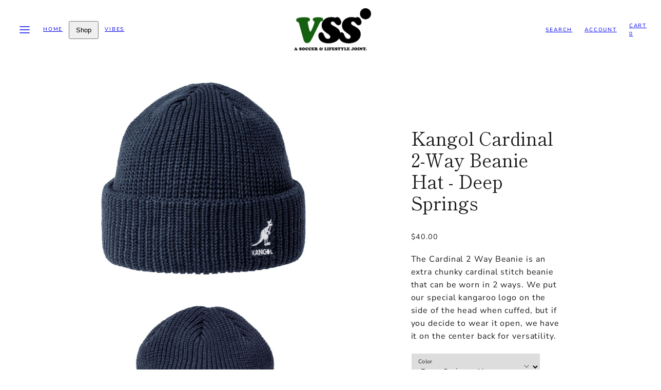

--- FILE ---
content_type: text/html; charset=utf-8
request_url: https://www.villagesoccershop.com/products/kangol-cardinal-2-way-beanie-hat-deep-springs
body_size: 37356
content:
<!doctype html>
<html class="no-js template-product" lang="en">
  <head><meta charset="utf-8">
    <meta http-equiv="X-UA-Compatible" content="IE=edge">
    <meta name="viewport" content="width=device-width,initial-scale=1"><title>
      Kangol Cardinal 2-Way Beanie Hat - Deep Springs
 &ndash; The Village Soccer Shop</title><link rel="preconnect" href="https://cdn.shopify.com" crossorigin><link rel="preconnect" href="https://fonts.shopifycdn.com" crossorigin><script type="text/javascript" src="//www.villagesoccershop.com/cdn/shop/t/45/assets/vendor.js?v=20479118864562108611675460637" async="true"></script><style data-shopify>
      @font-face {
  font-family: "Nunito Sans";
  font-weight: 400;
  font-style: normal;
  font-display: swap;
  src: url("//www.villagesoccershop.com/cdn/fonts/nunito_sans/nunitosans_n4.0276fe080df0ca4e6a22d9cb55aed3ed5ba6b1da.woff2") format("woff2"),
       url("//www.villagesoccershop.com/cdn/fonts/nunito_sans/nunitosans_n4.b4964bee2f5e7fd9c3826447e73afe2baad607b7.woff") format("woff");
}

      @font-face {
  font-family: "Nunito Sans";
  font-weight: 700;
  font-style: normal;
  font-display: swap;
  src: url("//www.villagesoccershop.com/cdn/fonts/nunito_sans/nunitosans_n7.25d963ed46da26098ebeab731e90d8802d989fa5.woff2") format("woff2"),
       url("//www.villagesoccershop.com/cdn/fonts/nunito_sans/nunitosans_n7.d32e3219b3d2ec82285d3027bd673efc61a996c8.woff") format("woff");
}

      @font-face {
  font-family: "Nunito Sans";
  font-weight: 400;
  font-style: italic;
  font-display: swap;
  src: url("//www.villagesoccershop.com/cdn/fonts/nunito_sans/nunitosans_i4.6e408730afac1484cf297c30b0e67c86d17fc586.woff2") format("woff2"),
       url("//www.villagesoccershop.com/cdn/fonts/nunito_sans/nunitosans_i4.c9b6dcbfa43622b39a5990002775a8381942ae38.woff") format("woff");
}

      @font-face {
  font-family: "Nunito Sans";
  font-weight: 700;
  font-style: italic;
  font-display: swap;
  src: url("//www.villagesoccershop.com/cdn/fonts/nunito_sans/nunitosans_i7.8c1124729eec046a321e2424b2acf328c2c12139.woff2") format("woff2"),
       url("//www.villagesoccershop.com/cdn/fonts/nunito_sans/nunitosans_i7.af4cda04357273e0996d21184432bcb14651a64d.woff") format("woff");
}

      @font-face {
  font-family: "Shippori Mincho";
  font-weight: 400;
  font-style: normal;
  font-display: swap;
  src: url("//www.villagesoccershop.com/cdn/fonts/shippori_mincho/shipporimincho_n4.84f8b7ceff7f95df65cde9ab1ed190e83a4f5b7e.woff2") format("woff2"),
       url("//www.villagesoccershop.com/cdn/fonts/shippori_mincho/shipporimincho_n4.2a4eff622a8c9fcdc3c2b98b39815a9acc98b084.woff") format("woff");
}


      :root {
        --ideal-width: 1440px;
        --card-grid-gap: 0.3rem;
        /* Typography - Base/Body */
        --font-body-family: "Nunito Sans", sans-serif;
        --font-body-style: normal;
        --font-body-weight: 400;
        --font-body-line-height: 1.6;
        --font-body-letter-spacing: 0.9px;
        --font-body-text-transform: none;
        /* Typography - Heading/Titles */
        --font-heading-family: "Shippori Mincho", serif;
        --font-heading-style: normal;
        --font-heading-weight: 400;
        --font-heading-line-height: 1.2;
        --font-heading-letter-spacing: -0.1px;--font-heading-text-transform: none;/* Typography - Subheading/Subtitle */--font-subheader-family: var(--font-heading-family);
        --font-subheader-style: var(--font-heading-style);
        --font-subheader-weight: var(--font-heading-weight);--font-subheader-text-transform: none;--font-subheader-line-height: ;
        --font-subheader-letter-spacing: 0px;
        /* Typography - Announcement bar */--font-announcement-family: var(--font-heading-family);
        --font-announcement-style: var(--font-heading-style);
        --font-announcement-weight: var(--font-heading-weight);--font-announcement-text-transform: none;--font-announcement-size: 20px;
        --font-announcement-letter-spacing: 2.3px;
        /* Typography - Buttons */--font-button-family: var(--font-body-family);
        --font-button-style: var(--font-body-style);
        --font-button-weight: var(--font-body-weight);--font-button-text-transform: uppercase;--font-button-size: 12px;
        --font-button-letter-spacing: 1.6px;
        /* Typography - Site header */--font-site-header-family: var(--font-body-family);
        --font-site-header-style: var(--font-body-style);
        --font-site-header-weight: var(--font-body-weight);--font-site-header-text-transform: uppercase;--font-site-header-size: 10px;
        --font-site-header-letter-spacing: 1.8px;
        /* Typography - Navigation */--font-navigation-family: var(--font-body-family);
        --font-navigation-style: var(--font-body-style);
        --font-navigation-weight: var(--font-body-weight);--font-navigation-text-transform: uppercase;--font-navigation-size: 12px;
        --font-navigation-line-height: 1.6;
        --font-navigation-letter-spacing: 1.3px;
        /* Primary colors */
        --primary-foreground:       #1c1c1c;
        --primary-background:       #ffffff;
        --primary-borders:          #dddddd;
        --primary-card-foreground:  ;
        --primary-card-background:  transparent;
        --primary-variant-border:   rgba(28, 28, 28, 0.2);
        --primary-variant-disabled: rgba(28, 28, 28, 0.03);
        /* Accent colors */
        --accent-foreground:       #1c1c1c;
        --accent-background:       #ffffff;
        --accent-borders:          #7c7465;
        --accent-card-foreground:  ;
        --accent-card-background:  transparent;
        --accent-variant-border:   rgba(28, 28, 28, 0.2);
        --accent-variant-disabled: rgba(28, 28, 28, 0.03);
        /* Collection cards */
        --collection-card-foreground: #111111;--collection-card-overlay: rgba(0, 0, 0, 0.0);
        /* Header colors */
        --header-foreground:  #111111;
        --header-background:  #ffffff;--header-light-foreground: #111111;--header-light-background: #ffffff;--header-dark-foreground: #ffffff;--header-dark-background: #111111;/* Footer colors */
        --footer-foreground:  #ffffff;
        --footer-background:  #15600f;
        /* Drawers and modals */
        --modals-and-drawers-background: #ffffff;--modals-and-drawers-background-darken: #f2f2f2;--modals-and-drawers-foreground: #111111;
        --modals-and-drawers-borders: #dddddd;--modals-and-drawers-overlay-foreground: #ffffff;
        --modals-and-drawers-overlay-background: rgba(17, 17, 17, 0.4);
        --modals-and-drawers-overlay-blur: 0px;
        /* Indicator colors */
        --success: #4FB54A;
        --warning: #FCC13C;
        --error: #DD4242;
        /* Special colors */--cart-dot-foreground: #fff;--cart-dot-background: #CC1122;
        --soldout: ;
        --placeholder-bg: rgba(233, 233, 233);

        /* Button colors */

        /* Main */
        --button-primary-foreground: #ffffff;
        --button-primary-background: #111111;
        /* See if settings.primary_color_btn_background is closer to black or white */--button-primary-background-hover: #515151;/* See if settings.primary_color_btn_foreground is closer to black or white */--button-primary-inverted-background-hover: #bfbfbf;--button-primary-outlined: #111111;

        /* Acccent */
        --button-accent-foreground:  #ffffff;
        --button-accent-background:  #111111;
        /* See if settings.accent_color_btn_background is closer to black or white */--button-accent-background-hover: #515151;/* See if settings.accent_color_btn_foreground is closer to black or white */--button-accent-inverted-background-hover: #bfbfbf;--button-accent-outlined: #111111;

        --button-radius: 0px;
        --inputs-border-width: 1px;
        --icon-stroke: 1.5;
        /* Other */
        --product-card-overlay-text: #111111;
        --hover-close-url: url("data:image/svg+xml,%3Csvg version='1.1' id='Layer_1' xmlns='http://www.w3.org/2000/svg' x='0px' y='0px' width='36px' height='36px' viewBox='0 0 36 36' %3E%3Cstyle type='text/css'%3E .st0%7Bfill:%231c1c1c;%7D .st1%7Bfill:none;stroke:%23ffffff;stroke-linecap:round;stroke-width:1.5;stroke-linejoin:round;%7D%0A%3C/style%3E%3Ccircle class='st0' cx='18' cy='18' r='18'/%3E%3Cline class='st1' x1='23' y1='13' x2='13' y2='23'/%3E%3Cline class='st1' x1='13' y1='13' x2='23' y2='23'/%3E%3C/svg%3E%0A");--media-background: 255, 255, 255;--sticky-header-margin-top: 0;
      }

      html {font-size: 62.5%;

        --gutter: 24px;
        --grid-gap: var(--gutter);
        --max-col-width: 105px
      }body {
        font-size: 1.6rem;
        font-family: var(--font-body-family);
        font-style: var(--font-body-style);
        font-weight: var(--font-body-weight);
        line-height: var(--font-body-line-height);
        letter-spacing: var(--font-body-letter-spacing);}

      h1,.h1   { font-size: 3.2rem; }
      h2,.h2   { font-size: 2.6rem; }
      h3,.h3   { font-size: 2.2rem; }
      h4,.h4   { font-size: 2.0rem; }
      h5,.h5   { font-size: 1.8rem; }
      h6,.h6   { font-size: 1.6rem; }
      .caption { font-size: 1.2rem !important; }
      small,
      .small   { font-size: 1.4rem !important; }
      .subdued { font-size: 1.8rem !important; }
      .enlarge { font-size: 1.8rem !important; }
      .bigger  { font-size: 2.6rem !important; }
      .big     { font-size: 2.2rem !important; }
      .normal  { font-size: 1.6rem !important; }
      .subheading {
        font-size: 1.8rem;
        font-family: var(--font-subheader-family);
        font-weight: var(--font-subheader-weight);
        font-style: var(--font-subheader-style);
        letter-spacing: var(--font-subheader-letter-spacing);
        line-height:  var(--font-subheader-line-height);
        text-transform: var(--font-subheader-text-transform);
      }

      h1, h2, h3, h4, h5, h6,
      .h1, .h2, .h3, .h4, .h5, .h6 {
        font-family: var(--font-heading-family);
        font-style: var(--font-heading-style);
        font-weight: var(--font-heading-weight);
        line-height: var(--font-heading-line-height);
        letter-spacing: var(--font-heading-letter-spacing);
        text-transform: var(--font-heading-text-transform);
        word-break: break-word;
      }
      @media only screen and (min-width: 768px) {
        html {font-size: 55.55555555555555%;

          --gutter: 24px;
          --grid-gap: var(--gutter);
          --max-col-width: 98px
        }
        body        { font-size: 1.8rem; }
        h1,.h1      { font-size: 4.0rem; }
        h2,.h2      { font-size: 3.2rem; }
        h3,.h3      { font-size: 2.6rem; }
        h4,.h4      { font-size: 2.2rem; }
        h5,.h5      { font-size: 2.0rem; }
        h6,.h6      { font-size: 1.8rem; }
        .caption    { font-size: 1.4rem !important; }
        small,
        .small      { font-size: 1.6rem !important; }
        .subdued    { font-size: 2.0rem !important; }
        .enlarge    { font-size: 2.0rem !important; }
        .bigger     { font-size: 3.2rem !important; }
        .big        { font-size: 2.6rem !important; }
        .normal     { font-size: 1.8rem !important; }
        .subheading { font-size: 2.0rem !important; }
      }
    </style>

    <link href="//www.villagesoccershop.com/cdn/shop/t/45/assets/accessibility.css?v=116131324200099308081675460634" rel="stylesheet" type="text/css" media="all" />
    <link href="//www.villagesoccershop.com/cdn/shop/t/45/assets/reset.css?v=59716402248917711871675460636" rel="stylesheet" type="text/css" media="all" />
    <link href="//www.villagesoccershop.com/cdn/shop/t/45/assets/critical.css?v=143218412450848026691675460636" rel="stylesheet" type="text/css" media="all" />

      <link href="//www.villagesoccershop.com/cdn/shop/t/45/assets/template-product.css?v=61742765595125348641675460637" rel="stylesheet" type="text/css" media="all" />
<link href="//www.villagesoccershop.com/cdn/shop/t/45/assets/component-grid.css?v=84841722156459615811675460634" rel="stylesheet" type="text/css" media="all" />
    <link href="//www.villagesoccershop.com/cdn/shop/t/45/assets/component-sliders.css?v=171927503138184176901675460636" rel="stylesheet" type="text/css" media="all" />
    <link href="//www.villagesoccershop.com/cdn/shop/t/45/assets/component-card.css?v=63138911610802797701675460634" rel="stylesheet" type="text/css" media="all" />
<link rel="preload" as="font" fetchpriority="high" href="//www.villagesoccershop.com/cdn/fonts/nunito_sans/nunitosans_n4.0276fe080df0ca4e6a22d9cb55aed3ed5ba6b1da.woff2" type="font/woff2" crossorigin><link rel="preload" as="font" fetchpriority="high" href="//www.villagesoccershop.com/cdn/fonts/shippori_mincho/shipporimincho_n4.84f8b7ceff7f95df65cde9ab1ed190e83a4f5b7e.woff2" type="font/woff2" crossorigin>
    <link rel="preload" as="style" fetchpriority="low" href="//www.villagesoccershop.com/cdn/shop/t/45/assets/animations.css?v=53420282806667289051675460634" onload="this.rel='stylesheet'">
    
<link rel="stylesheet" fetchpriority="low" media="print" href="//www.villagesoccershop.com/cdn/shop/t/45/assets/component-modals.css?v=16304516415330994951675460635" onload="this.media='all'"><link rel="preload" as="style" fetchpriority="low" href="//www.villagesoccershop.com/cdn/shop/t/45/assets/component-product-form.css?v=92410511619470517531675460635" onload="this.rel='stylesheet'">
      <link rel="preload" as="image" href="//www.villagesoccershop.com/cdn/shopifycloud/storefront/assets/no-image-2048-a2addb12_480x480.gif" media="(max-width: 767px)">
      <link rel="preload" as="image" href="//www.villagesoccershop.com/cdn/shop/files/866a9dd33f651956fbb205240e5c736d_800x800.jpg?v=1699820768" media="(min-width: 768px)"><noscript>
      <link href="//www.villagesoccershop.com/cdn/shop/t/45/assets/component-card.css?v=63138911610802797701675460634" rel="stylesheet" type="text/css" media="all" />
      <link href="//www.villagesoccershop.com/cdn/shop/t/45/assets/component-sliders.css?v=171927503138184176901675460636" rel="stylesheet" type="text/css" media="all" />
      
        <link href="//www.villagesoccershop.com/cdn/shop/t/45/assets/animations.css?v=53420282806667289051675460634" rel="stylesheet" type="text/css" media="all" />
      
<link href="//www.villagesoccershop.com/cdn/shop/t/45/assets/component-modals.css?v=16304516415330994951675460635" rel="stylesheet" type="text/css" media="all" />
<link href="//www.villagesoccershop.com/cdn/shop/t/45/assets/component-product-form.css?v=92410511619470517531675460635" rel="stylesheet" type="text/css" media="all" />
</noscript><script type="text/javascript" src="//www.villagesoccershop.com/cdn/shop/t/45/assets/global.js?v=47529321657066955741675460636" defer></script>
    <script type="text/javascript" data-loading="lazy" data-src="//www.villagesoccershop.com/cdn/shop/t/45/assets/component-predictive-search.js?v=3834140560958714621675460635"></script><script type="text/javascript" data-loading="lazy" data-src="//www.villagesoccershop.com/cdn/shop/t/45/assets/component-quick-buy.js?v=142421409603599682961675460635"></script><script type="text/javascript" src="//www.villagesoccershop.com/cdn/shop/t/45/assets/component-product-form.js?v=90612092223947039531675460635" defer></script><script type="text/javascript" src="//www.villagesoccershop.com/cdn/shop/t/45/assets/component-animations.js?v=86826001650290852471675460634" defer>
    <script>window.performance && window.performance.mark && window.performance.mark('shopify.content_for_header.start');</script><meta id="shopify-digital-wallet" name="shopify-digital-wallet" content="/680002/digital_wallets/dialog">
<meta name="shopify-checkout-api-token" content="e3fd64a3e76bbe583a7100f5ca373369">
<meta id="in-context-paypal-metadata" data-shop-id="680002" data-venmo-supported="false" data-environment="production" data-locale="en_US" data-paypal-v4="true" data-currency="USD">
<link rel="alternate" type="application/json+oembed" href="https://www.villagesoccershop.com/products/kangol-cardinal-2-way-beanie-hat-deep-springs.oembed">
<script async="async" src="/checkouts/internal/preloads.js?locale=en-US"></script>
<link rel="preconnect" href="https://shop.app" crossorigin="anonymous">
<script async="async" src="https://shop.app/checkouts/internal/preloads.js?locale=en-US&shop_id=680002" crossorigin="anonymous"></script>
<script id="apple-pay-shop-capabilities" type="application/json">{"shopId":680002,"countryCode":"US","currencyCode":"USD","merchantCapabilities":["supports3DS"],"merchantId":"gid:\/\/shopify\/Shop\/680002","merchantName":"The Village Soccer Shop","requiredBillingContactFields":["postalAddress","email"],"requiredShippingContactFields":["postalAddress","email"],"shippingType":"shipping","supportedNetworks":["visa","masterCard","amex","discover","elo","jcb"],"total":{"type":"pending","label":"The Village Soccer Shop","amount":"1.00"},"shopifyPaymentsEnabled":true,"supportsSubscriptions":true}</script>
<script id="shopify-features" type="application/json">{"accessToken":"e3fd64a3e76bbe583a7100f5ca373369","betas":["rich-media-storefront-analytics"],"domain":"www.villagesoccershop.com","predictiveSearch":true,"shopId":680002,"locale":"en"}</script>
<script>var Shopify = Shopify || {};
Shopify.shop = "thevillagesoccershop.myshopify.com";
Shopify.locale = "en";
Shopify.currency = {"active":"USD","rate":"1.0"};
Shopify.country = "US";
Shopify.theme = {"name":"Updated copy of Taiga","id":136319729896,"schema_name":"Taiga","schema_version":"1.1.0","theme_store_id":1751,"role":"main"};
Shopify.theme.handle = "null";
Shopify.theme.style = {"id":null,"handle":null};
Shopify.cdnHost = "www.villagesoccershop.com/cdn";
Shopify.routes = Shopify.routes || {};
Shopify.routes.root = "/";</script>
<script type="module">!function(o){(o.Shopify=o.Shopify||{}).modules=!0}(window);</script>
<script>!function(o){function n(){var o=[];function n(){o.push(Array.prototype.slice.apply(arguments))}return n.q=o,n}var t=o.Shopify=o.Shopify||{};t.loadFeatures=n(),t.autoloadFeatures=n()}(window);</script>
<script>
  window.ShopifyPay = window.ShopifyPay || {};
  window.ShopifyPay.apiHost = "shop.app\/pay";
  window.ShopifyPay.redirectState = null;
</script>
<script id="shop-js-analytics" type="application/json">{"pageType":"product"}</script>
<script defer="defer" async type="module" src="//www.villagesoccershop.com/cdn/shopifycloud/shop-js/modules/v2/client.init-shop-cart-sync_BApSsMSl.en.esm.js"></script>
<script defer="defer" async type="module" src="//www.villagesoccershop.com/cdn/shopifycloud/shop-js/modules/v2/chunk.common_CBoos6YZ.esm.js"></script>
<script type="module">
  await import("//www.villagesoccershop.com/cdn/shopifycloud/shop-js/modules/v2/client.init-shop-cart-sync_BApSsMSl.en.esm.js");
await import("//www.villagesoccershop.com/cdn/shopifycloud/shop-js/modules/v2/chunk.common_CBoos6YZ.esm.js");

  window.Shopify.SignInWithShop?.initShopCartSync?.({"fedCMEnabled":true,"windoidEnabled":true});

</script>
<script>
  window.Shopify = window.Shopify || {};
  if (!window.Shopify.featureAssets) window.Shopify.featureAssets = {};
  window.Shopify.featureAssets['shop-js'] = {"shop-cart-sync":["modules/v2/client.shop-cart-sync_DJczDl9f.en.esm.js","modules/v2/chunk.common_CBoos6YZ.esm.js"],"init-fed-cm":["modules/v2/client.init-fed-cm_BzwGC0Wi.en.esm.js","modules/v2/chunk.common_CBoos6YZ.esm.js"],"init-windoid":["modules/v2/client.init-windoid_BS26ThXS.en.esm.js","modules/v2/chunk.common_CBoos6YZ.esm.js"],"shop-cash-offers":["modules/v2/client.shop-cash-offers_DthCPNIO.en.esm.js","modules/v2/chunk.common_CBoos6YZ.esm.js","modules/v2/chunk.modal_Bu1hFZFC.esm.js"],"shop-button":["modules/v2/client.shop-button_D_JX508o.en.esm.js","modules/v2/chunk.common_CBoos6YZ.esm.js"],"init-shop-email-lookup-coordinator":["modules/v2/client.init-shop-email-lookup-coordinator_DFwWcvrS.en.esm.js","modules/v2/chunk.common_CBoos6YZ.esm.js"],"shop-toast-manager":["modules/v2/client.shop-toast-manager_tEhgP2F9.en.esm.js","modules/v2/chunk.common_CBoos6YZ.esm.js"],"shop-login-button":["modules/v2/client.shop-login-button_DwLgFT0K.en.esm.js","modules/v2/chunk.common_CBoos6YZ.esm.js","modules/v2/chunk.modal_Bu1hFZFC.esm.js"],"avatar":["modules/v2/client.avatar_BTnouDA3.en.esm.js"],"init-shop-cart-sync":["modules/v2/client.init-shop-cart-sync_BApSsMSl.en.esm.js","modules/v2/chunk.common_CBoos6YZ.esm.js"],"pay-button":["modules/v2/client.pay-button_BuNmcIr_.en.esm.js","modules/v2/chunk.common_CBoos6YZ.esm.js"],"init-shop-for-new-customer-accounts":["modules/v2/client.init-shop-for-new-customer-accounts_DrjXSI53.en.esm.js","modules/v2/client.shop-login-button_DwLgFT0K.en.esm.js","modules/v2/chunk.common_CBoos6YZ.esm.js","modules/v2/chunk.modal_Bu1hFZFC.esm.js"],"init-customer-accounts-sign-up":["modules/v2/client.init-customer-accounts-sign-up_TlVCiykN.en.esm.js","modules/v2/client.shop-login-button_DwLgFT0K.en.esm.js","modules/v2/chunk.common_CBoos6YZ.esm.js","modules/v2/chunk.modal_Bu1hFZFC.esm.js"],"shop-follow-button":["modules/v2/client.shop-follow-button_C5D3XtBb.en.esm.js","modules/v2/chunk.common_CBoos6YZ.esm.js","modules/v2/chunk.modal_Bu1hFZFC.esm.js"],"checkout-modal":["modules/v2/client.checkout-modal_8TC_1FUY.en.esm.js","modules/v2/chunk.common_CBoos6YZ.esm.js","modules/v2/chunk.modal_Bu1hFZFC.esm.js"],"init-customer-accounts":["modules/v2/client.init-customer-accounts_C0Oh2ljF.en.esm.js","modules/v2/client.shop-login-button_DwLgFT0K.en.esm.js","modules/v2/chunk.common_CBoos6YZ.esm.js","modules/v2/chunk.modal_Bu1hFZFC.esm.js"],"lead-capture":["modules/v2/client.lead-capture_Cq0gfm7I.en.esm.js","modules/v2/chunk.common_CBoos6YZ.esm.js","modules/v2/chunk.modal_Bu1hFZFC.esm.js"],"shop-login":["modules/v2/client.shop-login_BmtnoEUo.en.esm.js","modules/v2/chunk.common_CBoos6YZ.esm.js","modules/v2/chunk.modal_Bu1hFZFC.esm.js"],"payment-terms":["modules/v2/client.payment-terms_BHOWV7U_.en.esm.js","modules/v2/chunk.common_CBoos6YZ.esm.js","modules/v2/chunk.modal_Bu1hFZFC.esm.js"]};
</script>
<script>(function() {
  var isLoaded = false;
  function asyncLoad() {
    if (isLoaded) return;
    isLoaded = true;
    var urls = ["https:\/\/chimpstatic.com\/mcjs-connected\/js\/users\/487c55633375ea4437c631849\/064f8f3a7b5f1b2b5ee058fee.js?shop=thevillagesoccershop.myshopify.com","https:\/\/storage.nfcube.com\/instafeed-6cc4ae4212bd7dbebf639ee02269fc8b.js?shop=thevillagesoccershop.myshopify.com"];
    for (var i = 0; i < urls.length; i++) {
      var s = document.createElement('script');
      s.type = 'text/javascript';
      s.async = true;
      s.src = urls[i];
      var x = document.getElementsByTagName('script')[0];
      x.parentNode.insertBefore(s, x);
    }
  };
  if(window.attachEvent) {
    window.attachEvent('onload', asyncLoad);
  } else {
    window.addEventListener('load', asyncLoad, false);
  }
})();</script>
<script id="__st">var __st={"a":680002,"offset":-18000,"reqid":"eae69451-1378-4dc7-b1be-b3812a6b1f50-1768885987","pageurl":"www.villagesoccershop.com\/products\/kangol-cardinal-2-way-beanie-hat-deep-springs","u":"44a9d3916b31","p":"product","rtyp":"product","rid":8455625703656};</script>
<script>window.ShopifyPaypalV4VisibilityTracking = true;</script>
<script id="captcha-bootstrap">!function(){'use strict';const t='contact',e='account',n='new_comment',o=[[t,t],['blogs',n],['comments',n],[t,'customer']],c=[[e,'customer_login'],[e,'guest_login'],[e,'recover_customer_password'],[e,'create_customer']],r=t=>t.map((([t,e])=>`form[action*='/${t}']:not([data-nocaptcha='true']) input[name='form_type'][value='${e}']`)).join(','),a=t=>()=>t?[...document.querySelectorAll(t)].map((t=>t.form)):[];function s(){const t=[...o],e=r(t);return a(e)}const i='password',u='form_key',d=['recaptcha-v3-token','g-recaptcha-response','h-captcha-response',i],f=()=>{try{return window.sessionStorage}catch{return}},m='__shopify_v',_=t=>t.elements[u];function p(t,e,n=!1){try{const o=window.sessionStorage,c=JSON.parse(o.getItem(e)),{data:r}=function(t){const{data:e,action:n}=t;return t[m]||n?{data:e,action:n}:{data:t,action:n}}(c);for(const[e,n]of Object.entries(r))t.elements[e]&&(t.elements[e].value=n);n&&o.removeItem(e)}catch(o){console.error('form repopulation failed',{error:o})}}const l='form_type',E='cptcha';function T(t){t.dataset[E]=!0}const w=window,h=w.document,L='Shopify',v='ce_forms',y='captcha';let A=!1;((t,e)=>{const n=(g='f06e6c50-85a8-45c8-87d0-21a2b65856fe',I='https://cdn.shopify.com/shopifycloud/storefront-forms-hcaptcha/ce_storefront_forms_captcha_hcaptcha.v1.5.2.iife.js',D={infoText:'Protected by hCaptcha',privacyText:'Privacy',termsText:'Terms'},(t,e,n)=>{const o=w[L][v],c=o.bindForm;if(c)return c(t,g,e,D).then(n);var r;o.q.push([[t,g,e,D],n]),r=I,A||(h.body.append(Object.assign(h.createElement('script'),{id:'captcha-provider',async:!0,src:r})),A=!0)});var g,I,D;w[L]=w[L]||{},w[L][v]=w[L][v]||{},w[L][v].q=[],w[L][y]=w[L][y]||{},w[L][y].protect=function(t,e){n(t,void 0,e),T(t)},Object.freeze(w[L][y]),function(t,e,n,w,h,L){const[v,y,A,g]=function(t,e,n){const i=e?o:[],u=t?c:[],d=[...i,...u],f=r(d),m=r(i),_=r(d.filter((([t,e])=>n.includes(e))));return[a(f),a(m),a(_),s()]}(w,h,L),I=t=>{const e=t.target;return e instanceof HTMLFormElement?e:e&&e.form},D=t=>v().includes(t);t.addEventListener('submit',(t=>{const e=I(t);if(!e)return;const n=D(e)&&!e.dataset.hcaptchaBound&&!e.dataset.recaptchaBound,o=_(e),c=g().includes(e)&&(!o||!o.value);(n||c)&&t.preventDefault(),c&&!n&&(function(t){try{if(!f())return;!function(t){const e=f();if(!e)return;const n=_(t);if(!n)return;const o=n.value;o&&e.removeItem(o)}(t);const e=Array.from(Array(32),(()=>Math.random().toString(36)[2])).join('');!function(t,e){_(t)||t.append(Object.assign(document.createElement('input'),{type:'hidden',name:u})),t.elements[u].value=e}(t,e),function(t,e){const n=f();if(!n)return;const o=[...t.querySelectorAll(`input[type='${i}']`)].map((({name:t})=>t)),c=[...d,...o],r={};for(const[a,s]of new FormData(t).entries())c.includes(a)||(r[a]=s);n.setItem(e,JSON.stringify({[m]:1,action:t.action,data:r}))}(t,e)}catch(e){console.error('failed to persist form',e)}}(e),e.submit())}));const S=(t,e)=>{t&&!t.dataset[E]&&(n(t,e.some((e=>e===t))),T(t))};for(const o of['focusin','change'])t.addEventListener(o,(t=>{const e=I(t);D(e)&&S(e,y())}));const B=e.get('form_key'),M=e.get(l),P=B&&M;t.addEventListener('DOMContentLoaded',(()=>{const t=y();if(P)for(const e of t)e.elements[l].value===M&&p(e,B);[...new Set([...A(),...v().filter((t=>'true'===t.dataset.shopifyCaptcha))])].forEach((e=>S(e,t)))}))}(h,new URLSearchParams(w.location.search),n,t,e,['guest_login'])})(!0,!0)}();</script>
<script integrity="sha256-4kQ18oKyAcykRKYeNunJcIwy7WH5gtpwJnB7kiuLZ1E=" data-source-attribution="shopify.loadfeatures" defer="defer" src="//www.villagesoccershop.com/cdn/shopifycloud/storefront/assets/storefront/load_feature-a0a9edcb.js" crossorigin="anonymous"></script>
<script crossorigin="anonymous" defer="defer" src="//www.villagesoccershop.com/cdn/shopifycloud/storefront/assets/shopify_pay/storefront-65b4c6d7.js?v=20250812"></script>
<script data-source-attribution="shopify.dynamic_checkout.dynamic.init">var Shopify=Shopify||{};Shopify.PaymentButton=Shopify.PaymentButton||{isStorefrontPortableWallets:!0,init:function(){window.Shopify.PaymentButton.init=function(){};var t=document.createElement("script");t.src="https://www.villagesoccershop.com/cdn/shopifycloud/portable-wallets/latest/portable-wallets.en.js",t.type="module",document.head.appendChild(t)}};
</script>
<script data-source-attribution="shopify.dynamic_checkout.buyer_consent">
  function portableWalletsHideBuyerConsent(e){var t=document.getElementById("shopify-buyer-consent"),n=document.getElementById("shopify-subscription-policy-button");t&&n&&(t.classList.add("hidden"),t.setAttribute("aria-hidden","true"),n.removeEventListener("click",e))}function portableWalletsShowBuyerConsent(e){var t=document.getElementById("shopify-buyer-consent"),n=document.getElementById("shopify-subscription-policy-button");t&&n&&(t.classList.remove("hidden"),t.removeAttribute("aria-hidden"),n.addEventListener("click",e))}window.Shopify?.PaymentButton&&(window.Shopify.PaymentButton.hideBuyerConsent=portableWalletsHideBuyerConsent,window.Shopify.PaymentButton.showBuyerConsent=portableWalletsShowBuyerConsent);
</script>
<script>
  function portableWalletsCleanup(e){e&&e.src&&console.error("Failed to load portable wallets script "+e.src);var t=document.querySelectorAll("shopify-accelerated-checkout .shopify-payment-button__skeleton, shopify-accelerated-checkout-cart .wallet-cart-button__skeleton"),e=document.getElementById("shopify-buyer-consent");for(let e=0;e<t.length;e++)t[e].remove();e&&e.remove()}function portableWalletsNotLoadedAsModule(e){e instanceof ErrorEvent&&"string"==typeof e.message&&e.message.includes("import.meta")&&"string"==typeof e.filename&&e.filename.includes("portable-wallets")&&(window.removeEventListener("error",portableWalletsNotLoadedAsModule),window.Shopify.PaymentButton.failedToLoad=e,"loading"===document.readyState?document.addEventListener("DOMContentLoaded",window.Shopify.PaymentButton.init):window.Shopify.PaymentButton.init())}window.addEventListener("error",portableWalletsNotLoadedAsModule);
</script>

<script type="module" src="https://www.villagesoccershop.com/cdn/shopifycloud/portable-wallets/latest/portable-wallets.en.js" onError="portableWalletsCleanup(this)" crossorigin="anonymous"></script>
<script nomodule>
  document.addEventListener("DOMContentLoaded", portableWalletsCleanup);
</script>

<link id="shopify-accelerated-checkout-styles" rel="stylesheet" media="screen" href="https://www.villagesoccershop.com/cdn/shopifycloud/portable-wallets/latest/accelerated-checkout-backwards-compat.css" crossorigin="anonymous">
<style id="shopify-accelerated-checkout-cart">
        #shopify-buyer-consent {
  margin-top: 1em;
  display: inline-block;
  width: 100%;
}

#shopify-buyer-consent.hidden {
  display: none;
}

#shopify-subscription-policy-button {
  background: none;
  border: none;
  padding: 0;
  text-decoration: underline;
  font-size: inherit;
  cursor: pointer;
}

#shopify-subscription-policy-button::before {
  box-shadow: none;
}

      </style>
<script id="sections-script" data-sections="product-recommendations" defer="defer" src="//www.villagesoccershop.com/cdn/shop/t/45/compiled_assets/scripts.js?v=1651"></script>
<script>window.performance && window.performance.mark && window.performance.mark('shopify.content_for_header.end');</script>

      <meta name="description" content="The Cardinal 2 Way Beanie is an extra chunky cardinal stitch beanie that can be worn in 2 ways. We put our special kangaroo logo on the side of the head when cuffed, but if you decide to wear it open, we have it on the center back for versatility.">
    
    <link rel="canonical" href="https://www.villagesoccershop.com/products/kangol-cardinal-2-way-beanie-hat-deep-springs">
    

<meta property="og:site_name" content="The Village Soccer Shop">
<meta property="og:url" content="https://www.villagesoccershop.com/products/kangol-cardinal-2-way-beanie-hat-deep-springs">
<meta property="og:title" content="Kangol Cardinal 2-Way Beanie Hat - Deep Springs">
<meta property="og:type" content="product">
<meta property="og:description" content="The Cardinal 2 Way Beanie is an extra chunky cardinal stitch beanie that can be worn in 2 ways. We put our special kangaroo logo on the side of the head when cuffed, but if you decide to wear it open, we have it on the center back for versatility."><meta property="og:image" content="http://www.villagesoccershop.com/cdn/shop/files/866a9dd33f651956fbb205240e5c736d.jpg?v=1699820768">
  <meta property="og:image:secure_url" content="https://www.villagesoccershop.com/cdn/shop/files/866a9dd33f651956fbb205240e5c736d.jpg?v=1699820768">
  <meta property="og:image:width" content="800">
  <meta property="og:image:height" content="800"><meta property="og:price:amount" content="40.00">
  <meta property="og:price:currency" content="USD"><meta name="twitter:card" content="summary_large_image">
<meta name="twitter:title" content="Kangol Cardinal 2-Way Beanie Hat - Deep Springs">
<meta name="twitter:description" content="The Cardinal 2 Way Beanie is an extra chunky cardinal stitch beanie that can be worn in 2 ways. We put our special kangaroo logo on the side of the head when cuffed, but if you decide to wear it open, we have it on the center back for versatility.">

    <script>
      document.documentElement.className = document.documentElement.className.replace('no-js', 'js');
    </script>

    <meta name="theme-color" content="#ffffff "><link rel="shortcut icon" href="//www.villagesoccershop.com/cdn/shop/files/vssCooperGreenV.png?crop=center&height=32&v=1644847762&width=32" type="image/png" /><link href="https://monorail-edge.shopifysvc.com" rel="dns-prefetch">
<script>(function(){if ("sendBeacon" in navigator && "performance" in window) {try {var session_token_from_headers = performance.getEntriesByType('navigation')[0].serverTiming.find(x => x.name == '_s').description;} catch {var session_token_from_headers = undefined;}var session_cookie_matches = document.cookie.match(/_shopify_s=([^;]*)/);var session_token_from_cookie = session_cookie_matches && session_cookie_matches.length === 2 ? session_cookie_matches[1] : "";var session_token = session_token_from_headers || session_token_from_cookie || "";function handle_abandonment_event(e) {var entries = performance.getEntries().filter(function(entry) {return /monorail-edge.shopifysvc.com/.test(entry.name);});if (!window.abandonment_tracked && entries.length === 0) {window.abandonment_tracked = true;var currentMs = Date.now();var navigation_start = performance.timing.navigationStart;var payload = {shop_id: 680002,url: window.location.href,navigation_start,duration: currentMs - navigation_start,session_token,page_type: "product"};window.navigator.sendBeacon("https://monorail-edge.shopifysvc.com/v1/produce", JSON.stringify({schema_id: "online_store_buyer_site_abandonment/1.1",payload: payload,metadata: {event_created_at_ms: currentMs,event_sent_at_ms: currentMs}}));}}window.addEventListener('pagehide', handle_abandonment_event);}}());</script>
<script id="web-pixels-manager-setup">(function e(e,d,r,n,o){if(void 0===o&&(o={}),!Boolean(null===(a=null===(i=window.Shopify)||void 0===i?void 0:i.analytics)||void 0===a?void 0:a.replayQueue)){var i,a;window.Shopify=window.Shopify||{};var t=window.Shopify;t.analytics=t.analytics||{};var s=t.analytics;s.replayQueue=[],s.publish=function(e,d,r){return s.replayQueue.push([e,d,r]),!0};try{self.performance.mark("wpm:start")}catch(e){}var l=function(){var e={modern:/Edge?\/(1{2}[4-9]|1[2-9]\d|[2-9]\d{2}|\d{4,})\.\d+(\.\d+|)|Firefox\/(1{2}[4-9]|1[2-9]\d|[2-9]\d{2}|\d{4,})\.\d+(\.\d+|)|Chrom(ium|e)\/(9{2}|\d{3,})\.\d+(\.\d+|)|(Maci|X1{2}).+ Version\/(15\.\d+|(1[6-9]|[2-9]\d|\d{3,})\.\d+)([,.]\d+|)( \(\w+\)|)( Mobile\/\w+|) Safari\/|Chrome.+OPR\/(9{2}|\d{3,})\.\d+\.\d+|(CPU[ +]OS|iPhone[ +]OS|CPU[ +]iPhone|CPU IPhone OS|CPU iPad OS)[ +]+(15[._]\d+|(1[6-9]|[2-9]\d|\d{3,})[._]\d+)([._]\d+|)|Android:?[ /-](13[3-9]|1[4-9]\d|[2-9]\d{2}|\d{4,})(\.\d+|)(\.\d+|)|Android.+Firefox\/(13[5-9]|1[4-9]\d|[2-9]\d{2}|\d{4,})\.\d+(\.\d+|)|Android.+Chrom(ium|e)\/(13[3-9]|1[4-9]\d|[2-9]\d{2}|\d{4,})\.\d+(\.\d+|)|SamsungBrowser\/([2-9]\d|\d{3,})\.\d+/,legacy:/Edge?\/(1[6-9]|[2-9]\d|\d{3,})\.\d+(\.\d+|)|Firefox\/(5[4-9]|[6-9]\d|\d{3,})\.\d+(\.\d+|)|Chrom(ium|e)\/(5[1-9]|[6-9]\d|\d{3,})\.\d+(\.\d+|)([\d.]+$|.*Safari\/(?![\d.]+ Edge\/[\d.]+$))|(Maci|X1{2}).+ Version\/(10\.\d+|(1[1-9]|[2-9]\d|\d{3,})\.\d+)([,.]\d+|)( \(\w+\)|)( Mobile\/\w+|) Safari\/|Chrome.+OPR\/(3[89]|[4-9]\d|\d{3,})\.\d+\.\d+|(CPU[ +]OS|iPhone[ +]OS|CPU[ +]iPhone|CPU IPhone OS|CPU iPad OS)[ +]+(10[._]\d+|(1[1-9]|[2-9]\d|\d{3,})[._]\d+)([._]\d+|)|Android:?[ /-](13[3-9]|1[4-9]\d|[2-9]\d{2}|\d{4,})(\.\d+|)(\.\d+|)|Mobile Safari.+OPR\/([89]\d|\d{3,})\.\d+\.\d+|Android.+Firefox\/(13[5-9]|1[4-9]\d|[2-9]\d{2}|\d{4,})\.\d+(\.\d+|)|Android.+Chrom(ium|e)\/(13[3-9]|1[4-9]\d|[2-9]\d{2}|\d{4,})\.\d+(\.\d+|)|Android.+(UC? ?Browser|UCWEB|U3)[ /]?(15\.([5-9]|\d{2,})|(1[6-9]|[2-9]\d|\d{3,})\.\d+)\.\d+|SamsungBrowser\/(5\.\d+|([6-9]|\d{2,})\.\d+)|Android.+MQ{2}Browser\/(14(\.(9|\d{2,})|)|(1[5-9]|[2-9]\d|\d{3,})(\.\d+|))(\.\d+|)|K[Aa][Ii]OS\/(3\.\d+|([4-9]|\d{2,})\.\d+)(\.\d+|)/},d=e.modern,r=e.legacy,n=navigator.userAgent;return n.match(d)?"modern":n.match(r)?"legacy":"unknown"}(),u="modern"===l?"modern":"legacy",c=(null!=n?n:{modern:"",legacy:""})[u],f=function(e){return[e.baseUrl,"/wpm","/b",e.hashVersion,"modern"===e.buildTarget?"m":"l",".js"].join("")}({baseUrl:d,hashVersion:r,buildTarget:u}),m=function(e){var d=e.version,r=e.bundleTarget,n=e.surface,o=e.pageUrl,i=e.monorailEndpoint;return{emit:function(e){var a=e.status,t=e.errorMsg,s=(new Date).getTime(),l=JSON.stringify({metadata:{event_sent_at_ms:s},events:[{schema_id:"web_pixels_manager_load/3.1",payload:{version:d,bundle_target:r,page_url:o,status:a,surface:n,error_msg:t},metadata:{event_created_at_ms:s}}]});if(!i)return console&&console.warn&&console.warn("[Web Pixels Manager] No Monorail endpoint provided, skipping logging."),!1;try{return self.navigator.sendBeacon.bind(self.navigator)(i,l)}catch(e){}var u=new XMLHttpRequest;try{return u.open("POST",i,!0),u.setRequestHeader("Content-Type","text/plain"),u.send(l),!0}catch(e){return console&&console.warn&&console.warn("[Web Pixels Manager] Got an unhandled error while logging to Monorail."),!1}}}}({version:r,bundleTarget:l,surface:e.surface,pageUrl:self.location.href,monorailEndpoint:e.monorailEndpoint});try{o.browserTarget=l,function(e){var d=e.src,r=e.async,n=void 0===r||r,o=e.onload,i=e.onerror,a=e.sri,t=e.scriptDataAttributes,s=void 0===t?{}:t,l=document.createElement("script"),u=document.querySelector("head"),c=document.querySelector("body");if(l.async=n,l.src=d,a&&(l.integrity=a,l.crossOrigin="anonymous"),s)for(var f in s)if(Object.prototype.hasOwnProperty.call(s,f))try{l.dataset[f]=s[f]}catch(e){}if(o&&l.addEventListener("load",o),i&&l.addEventListener("error",i),u)u.appendChild(l);else{if(!c)throw new Error("Did not find a head or body element to append the script");c.appendChild(l)}}({src:f,async:!0,onload:function(){if(!function(){var e,d;return Boolean(null===(d=null===(e=window.Shopify)||void 0===e?void 0:e.analytics)||void 0===d?void 0:d.initialized)}()){var d=window.webPixelsManager.init(e)||void 0;if(d){var r=window.Shopify.analytics;r.replayQueue.forEach((function(e){var r=e[0],n=e[1],o=e[2];d.publishCustomEvent(r,n,o)})),r.replayQueue=[],r.publish=d.publishCustomEvent,r.visitor=d.visitor,r.initialized=!0}}},onerror:function(){return m.emit({status:"failed",errorMsg:"".concat(f," has failed to load")})},sri:function(e){var d=/^sha384-[A-Za-z0-9+/=]+$/;return"string"==typeof e&&d.test(e)}(c)?c:"",scriptDataAttributes:o}),m.emit({status:"loading"})}catch(e){m.emit({status:"failed",errorMsg:(null==e?void 0:e.message)||"Unknown error"})}}})({shopId: 680002,storefrontBaseUrl: "https://www.villagesoccershop.com",extensionsBaseUrl: "https://extensions.shopifycdn.com/cdn/shopifycloud/web-pixels-manager",monorailEndpoint: "https://monorail-edge.shopifysvc.com/unstable/produce_batch",surface: "storefront-renderer",enabledBetaFlags: ["2dca8a86"],webPixelsConfigList: [{"id":"shopify-app-pixel","configuration":"{}","eventPayloadVersion":"v1","runtimeContext":"STRICT","scriptVersion":"0450","apiClientId":"shopify-pixel","type":"APP","privacyPurposes":["ANALYTICS","MARKETING"]},{"id":"shopify-custom-pixel","eventPayloadVersion":"v1","runtimeContext":"LAX","scriptVersion":"0450","apiClientId":"shopify-pixel","type":"CUSTOM","privacyPurposes":["ANALYTICS","MARKETING"]}],isMerchantRequest: false,initData: {"shop":{"name":"The Village Soccer Shop","paymentSettings":{"currencyCode":"USD"},"myshopifyDomain":"thevillagesoccershop.myshopify.com","countryCode":"US","storefrontUrl":"https:\/\/www.villagesoccershop.com"},"customer":null,"cart":null,"checkout":null,"productVariants":[{"price":{"amount":40.0,"currencyCode":"USD"},"product":{"title":"Kangol Cardinal 2-Way Beanie Hat - Deep Springs","vendor":"Kangol","id":"8455625703656","untranslatedTitle":"Kangol Cardinal 2-Way Beanie Hat - Deep Springs","url":"\/products\/kangol-cardinal-2-way-beanie-hat-deep-springs","type":"Hats"},"id":"45118435786984","image":{"src":"\/\/www.villagesoccershop.com\/cdn\/shop\/files\/866a9dd33f651956fbb205240e5c736d.jpg?v=1699820768"},"sku":null,"title":"Deep Springs","untranslatedTitle":"Deep Springs"}],"purchasingCompany":null},},"https://www.villagesoccershop.com/cdn","fcfee988w5aeb613cpc8e4bc33m6693e112",{"modern":"","legacy":""},{"shopId":"680002","storefrontBaseUrl":"https:\/\/www.villagesoccershop.com","extensionBaseUrl":"https:\/\/extensions.shopifycdn.com\/cdn\/shopifycloud\/web-pixels-manager","surface":"storefront-renderer","enabledBetaFlags":"[\"2dca8a86\"]","isMerchantRequest":"false","hashVersion":"fcfee988w5aeb613cpc8e4bc33m6693e112","publish":"custom","events":"[[\"page_viewed\",{}],[\"product_viewed\",{\"productVariant\":{\"price\":{\"amount\":40.0,\"currencyCode\":\"USD\"},\"product\":{\"title\":\"Kangol Cardinal 2-Way Beanie Hat - Deep Springs\",\"vendor\":\"Kangol\",\"id\":\"8455625703656\",\"untranslatedTitle\":\"Kangol Cardinal 2-Way Beanie Hat - Deep Springs\",\"url\":\"\/products\/kangol-cardinal-2-way-beanie-hat-deep-springs\",\"type\":\"Hats\"},\"id\":\"45118435786984\",\"image\":{\"src\":\"\/\/www.villagesoccershop.com\/cdn\/shop\/files\/866a9dd33f651956fbb205240e5c736d.jpg?v=1699820768\"},\"sku\":null,\"title\":\"Deep Springs\",\"untranslatedTitle\":\"Deep Springs\"}}]]"});</script><script>
  window.ShopifyAnalytics = window.ShopifyAnalytics || {};
  window.ShopifyAnalytics.meta = window.ShopifyAnalytics.meta || {};
  window.ShopifyAnalytics.meta.currency = 'USD';
  var meta = {"product":{"id":8455625703656,"gid":"gid:\/\/shopify\/Product\/8455625703656","vendor":"Kangol","type":"Hats","handle":"kangol-cardinal-2-way-beanie-hat-deep-springs","variants":[{"id":45118435786984,"price":4000,"name":"Kangol Cardinal 2-Way Beanie Hat - Deep Springs - Deep Springs","public_title":"Deep Springs","sku":null}],"remote":false},"page":{"pageType":"product","resourceType":"product","resourceId":8455625703656,"requestId":"eae69451-1378-4dc7-b1be-b3812a6b1f50-1768885987"}};
  for (var attr in meta) {
    window.ShopifyAnalytics.meta[attr] = meta[attr];
  }
</script>
<script class="analytics">
  (function () {
    var customDocumentWrite = function(content) {
      var jquery = null;

      if (window.jQuery) {
        jquery = window.jQuery;
      } else if (window.Checkout && window.Checkout.$) {
        jquery = window.Checkout.$;
      }

      if (jquery) {
        jquery('body').append(content);
      }
    };

    var hasLoggedConversion = function(token) {
      if (token) {
        return document.cookie.indexOf('loggedConversion=' + token) !== -1;
      }
      return false;
    }

    var setCookieIfConversion = function(token) {
      if (token) {
        var twoMonthsFromNow = new Date(Date.now());
        twoMonthsFromNow.setMonth(twoMonthsFromNow.getMonth() + 2);

        document.cookie = 'loggedConversion=' + token + '; expires=' + twoMonthsFromNow;
      }
    }

    var trekkie = window.ShopifyAnalytics.lib = window.trekkie = window.trekkie || [];
    if (trekkie.integrations) {
      return;
    }
    trekkie.methods = [
      'identify',
      'page',
      'ready',
      'track',
      'trackForm',
      'trackLink'
    ];
    trekkie.factory = function(method) {
      return function() {
        var args = Array.prototype.slice.call(arguments);
        args.unshift(method);
        trekkie.push(args);
        return trekkie;
      };
    };
    for (var i = 0; i < trekkie.methods.length; i++) {
      var key = trekkie.methods[i];
      trekkie[key] = trekkie.factory(key);
    }
    trekkie.load = function(config) {
      trekkie.config = config || {};
      trekkie.config.initialDocumentCookie = document.cookie;
      var first = document.getElementsByTagName('script')[0];
      var script = document.createElement('script');
      script.type = 'text/javascript';
      script.onerror = function(e) {
        var scriptFallback = document.createElement('script');
        scriptFallback.type = 'text/javascript';
        scriptFallback.onerror = function(error) {
                var Monorail = {
      produce: function produce(monorailDomain, schemaId, payload) {
        var currentMs = new Date().getTime();
        var event = {
          schema_id: schemaId,
          payload: payload,
          metadata: {
            event_created_at_ms: currentMs,
            event_sent_at_ms: currentMs
          }
        };
        return Monorail.sendRequest("https://" + monorailDomain + "/v1/produce", JSON.stringify(event));
      },
      sendRequest: function sendRequest(endpointUrl, payload) {
        // Try the sendBeacon API
        if (window && window.navigator && typeof window.navigator.sendBeacon === 'function' && typeof window.Blob === 'function' && !Monorail.isIos12()) {
          var blobData = new window.Blob([payload], {
            type: 'text/plain'
          });

          if (window.navigator.sendBeacon(endpointUrl, blobData)) {
            return true;
          } // sendBeacon was not successful

        } // XHR beacon

        var xhr = new XMLHttpRequest();

        try {
          xhr.open('POST', endpointUrl);
          xhr.setRequestHeader('Content-Type', 'text/plain');
          xhr.send(payload);
        } catch (e) {
          console.log(e);
        }

        return false;
      },
      isIos12: function isIos12() {
        return window.navigator.userAgent.lastIndexOf('iPhone; CPU iPhone OS 12_') !== -1 || window.navigator.userAgent.lastIndexOf('iPad; CPU OS 12_') !== -1;
      }
    };
    Monorail.produce('monorail-edge.shopifysvc.com',
      'trekkie_storefront_load_errors/1.1',
      {shop_id: 680002,
      theme_id: 136319729896,
      app_name: "storefront",
      context_url: window.location.href,
      source_url: "//www.villagesoccershop.com/cdn/s/trekkie.storefront.cd680fe47e6c39ca5d5df5f0a32d569bc48c0f27.min.js"});

        };
        scriptFallback.async = true;
        scriptFallback.src = '//www.villagesoccershop.com/cdn/s/trekkie.storefront.cd680fe47e6c39ca5d5df5f0a32d569bc48c0f27.min.js';
        first.parentNode.insertBefore(scriptFallback, first);
      };
      script.async = true;
      script.src = '//www.villagesoccershop.com/cdn/s/trekkie.storefront.cd680fe47e6c39ca5d5df5f0a32d569bc48c0f27.min.js';
      first.parentNode.insertBefore(script, first);
    };
    trekkie.load(
      {"Trekkie":{"appName":"storefront","development":false,"defaultAttributes":{"shopId":680002,"isMerchantRequest":null,"themeId":136319729896,"themeCityHash":"10960455880789570723","contentLanguage":"en","currency":"USD","eventMetadataId":"63bf7c8a-8242-4ee2-932d-b826ce13d936"},"isServerSideCookieWritingEnabled":true,"monorailRegion":"shop_domain","enabledBetaFlags":["65f19447"]},"Session Attribution":{},"S2S":{"facebookCapiEnabled":false,"source":"trekkie-storefront-renderer","apiClientId":580111}}
    );

    var loaded = false;
    trekkie.ready(function() {
      if (loaded) return;
      loaded = true;

      window.ShopifyAnalytics.lib = window.trekkie;

      var originalDocumentWrite = document.write;
      document.write = customDocumentWrite;
      try { window.ShopifyAnalytics.merchantGoogleAnalytics.call(this); } catch(error) {};
      document.write = originalDocumentWrite;

      window.ShopifyAnalytics.lib.page(null,{"pageType":"product","resourceType":"product","resourceId":8455625703656,"requestId":"eae69451-1378-4dc7-b1be-b3812a6b1f50-1768885987","shopifyEmitted":true});

      var match = window.location.pathname.match(/checkouts\/(.+)\/(thank_you|post_purchase)/)
      var token = match? match[1]: undefined;
      if (!hasLoggedConversion(token)) {
        setCookieIfConversion(token);
        window.ShopifyAnalytics.lib.track("Viewed Product",{"currency":"USD","variantId":45118435786984,"productId":8455625703656,"productGid":"gid:\/\/shopify\/Product\/8455625703656","name":"Kangol Cardinal 2-Way Beanie Hat - Deep Springs - Deep Springs","price":"40.00","sku":null,"brand":"Kangol","variant":"Deep Springs","category":"Hats","nonInteraction":true,"remote":false},undefined,undefined,{"shopifyEmitted":true});
      window.ShopifyAnalytics.lib.track("monorail:\/\/trekkie_storefront_viewed_product\/1.1",{"currency":"USD","variantId":45118435786984,"productId":8455625703656,"productGid":"gid:\/\/shopify\/Product\/8455625703656","name":"Kangol Cardinal 2-Way Beanie Hat - Deep Springs - Deep Springs","price":"40.00","sku":null,"brand":"Kangol","variant":"Deep Springs","category":"Hats","nonInteraction":true,"remote":false,"referer":"https:\/\/www.villagesoccershop.com\/products\/kangol-cardinal-2-way-beanie-hat-deep-springs"});
      }
    });


        var eventsListenerScript = document.createElement('script');
        eventsListenerScript.async = true;
        eventsListenerScript.src = "//www.villagesoccershop.com/cdn/shopifycloud/storefront/assets/shop_events_listener-3da45d37.js";
        document.getElementsByTagName('head')[0].appendChild(eventsListenerScript);

})();</script>
<script
  defer
  src="https://www.villagesoccershop.com/cdn/shopifycloud/perf-kit/shopify-perf-kit-3.0.4.min.js"
  data-application="storefront-renderer"
  data-shop-id="680002"
  data-render-region="gcp-us-central1"
  data-page-type="product"
  data-theme-instance-id="136319729896"
  data-theme-name="Taiga"
  data-theme-version="1.1.0"
  data-monorail-region="shop_domain"
  data-resource-timing-sampling-rate="10"
  data-shs="true"
  data-shs-beacon="true"
  data-shs-export-with-fetch="true"
  data-shs-logs-sample-rate="1"
  data-shs-beacon-endpoint="https://www.villagesoccershop.com/api/collect"
></script>
</head>

  <body class="woolman">
    <a class="skip-to-content-link visually-hidden" href="#MainContent">
      Skip to content
    </a><div id="shopify-section-announcements-bar" class="shopify-section">


</div><div id="shopify-section-header" class="shopify-section site-header"><link rel="stylesheet" href="//www.villagesoccershop.com/cdn/shop/t/45/assets/component-drawers.css?v=17853724729201530691675460634" media="print" onload="this.media='all'">
<link rel="stylesheet" href="//www.villagesoccershop.com/cdn/shop/t/45/assets/component-accordions.css?v=81351080926956981111675460634" media="print" onload="this.media='all'">
<link rel="stylesheet" href="//www.villagesoccershop.com/cdn/shop/t/45/assets/component-search.css?v=149383237391260559341675460635" media="print" onload="this.media='all'">
<noscript>
  <link href="//www.villagesoccershop.com/cdn/shop/t/45/assets/component-drawers.css?v=17853724729201530691675460634" rel="stylesheet" type="text/css" media="all" />
  <link href="//www.villagesoccershop.com/cdn/shop/t/45/assets/component-accordions.css?v=81351080926956981111675460634" rel="stylesheet" type="text/css" media="all" />
</noscript><header id="MainHeader"
  class="header is-light-background  logo-center__menu-left"
  data-use-icons="false"
  data-sticky-behavior="scroll">
  
  <div class="header-content">
    <div class="header-item --left">
      <a role="button" href="#drawer-menu" class="header-item__link ">
        <div class="header-item__link-icon">
          <svg role="presentation" aria-hidden="true" xmlns="http://www.w3.org/2000/svg" width="24" height="24" viewBox="0 0 24 24" fill="none" stroke="currentColor" stroke-width="2" stroke-linecap="round" stroke-linejoin="round" class="feather feather-menu"><line x1="3" y1="12" x2="21" y2="12"/><line x1="3" y1="6" x2="21" y2="6"/><line x1="3" y1="18" x2="21" y2="18"/></svg>
          <span class="visually-hidden">Menu</span>
        </div>
      </a><nav class="header-shortlinks"><a class="header-shortlink" href="/">Home</a><button class="header-shortlink js" data-drawer-submenu-open="/collections/whats-new">Shop</button>
        <noscript>
          <a role="button" class="header-shortlink no-js" href="/collections/whats-new">Shop</a>
        </noscript><a class="header-shortlink" href="/blogs/news">Vibes</a></nav><a role="button" href="/search" class="header-item__link medium-up--hide search-button">
          <div class="header-item__link-icon medium-up--hide">
            <svg role="presentation" aria-hidden="true" xmlns="http://www.w3.org/2000/svg" width="24" height="24" viewBox="0 0 24 24" fill="none" stroke="currentColor" stroke-width="2" stroke-linecap="round" stroke-linejoin="round" class="feather feather-search"><circle cx="11" cy="11" r="8"/><line x1="21" y1="21" x2="16.65" y2="16.65"/></svg>
            <span class="visually-hidden">Search</span>
          </div><span class="medium-down--hide">Search</span></a></div><div class="header-item --center "><a class="header-logo" href="/" style=" --logo-width: 170px; --sm-logo-width: 150px;"><img class="site-logo for-dark-backgrounds --image" width="170" height="96" src="//www.villagesoccershop.com/cdn/shop/files/VSS-BusCard-COOPER-S_LbiggerWHITEback_340x.png?v=1674536073" alt="The Village Soccer Shop"/>
      <img class="site-logo for-light-backgrounds --image" width="170" height="96" src="//www.villagesoccershop.com/cdn/shop/files/VSS-BusCard-COOPER-S_LbiggerWHITEback_340x.png?v=1674536073" alt="The Village Soccer Shop"/></a>
</div><div class="header-item --right"><a role="button" href="/search" class="header-item__link search-button  medium-down--hide">
          <div class="header-item__link-icon medium-up--hide">
            <svg role="presentation" aria-hidden="true" xmlns="http://www.w3.org/2000/svg" width="24" height="24" viewBox="0 0 24 24" fill="none" stroke="currentColor" stroke-width="2" stroke-linecap="round" stroke-linejoin="round" class="feather feather-search"><circle cx="11" cy="11" r="8"/><line x1="21" y1="21" x2="16.65" y2="16.65"/></svg>
            <span class="visually-hidden">Search</span>
          </div><span class="medium-down--hide">Search</span></a><a href="/account" class="header-item__link">
          <div class="header-item__link-icon medium-up--hide">
            <svg role="presentation" aria-hidden="true" xmlns="http://www.w3.org/2000/svg" width="24" height="24" viewBox="0 0 24 24" fill="none" stroke="currentColor" stroke-width="2" stroke-linecap="round" stroke-linejoin="round" class="feather feather-user"><path d="M20 21v-2a4 4 0 0 0-4-4H8a4 4 0 0 0-4 4v2"/><circle cx="12" cy="7" r="4"/></svg>
            <span class="visually-hidden">Account</span>
          </div><span class="medium-down--hide">Account</span></a><a role="button"
        href="#drawer-cart"
        class="header-item__link ">
        <div class="header-item__link-icon medium-up--hide">
          <svg role="presentation" aria-hidden="true" xmlns="http://www.w3.org/2000/svg" width="24" height="24" viewBox="0 0 24 24" fill="none" stroke="currentColor" stroke-width="2" stroke-linecap="round" stroke-linejoin="round" class="feather feather-shopping-bag"><path d="M6 2L3 6v14a2 2 0 0 0 2 2h14a2 2 0 0 0 2-2V6l-3-4z"/><line x1="3" y1="6" x2="21" y2="6"/><path d="M16 10a4 4 0 0 1-8 0"/></svg>
          <span class="visually-hidden">View my cart (0)</span>
        </div><span class="medium-down--hide">Cart</span><span class="cart-blip" aria-hidden="true" hidden>
          0
        </span>
      </a>
    </div>
  </div><div data-header-search class="js" style="display: none;"><predictive-search data-loading-text="Loading results">
      <form action="/search" method="get" role="search" class="header-search__form">
        <div class="header-search__form-field">
          <svg role="presentation" aria-hidden="true" xmlns="http://www.w3.org/2000/svg" width="24" height="24" viewBox="0 0 24 24" fill="none" stroke="currentColor" stroke-width="2" stroke-linecap="round" stroke-linejoin="round" class="feather feather-search search-icon"><circle cx="11" cy="11" r="8"/><line x1="21" y1="21" x2="16.65" y2="16.65"/></svg>
          <input class="header-search__form-field-input"
            type="search"
            name="q"
            value=""
            placeholder="Search for anything"
            autocorrect="off"
            autocomplete="off"
            autocapitalize="off"
            spellcheck="false"
          />
          <button class="header-search__close"><svg role="presentation" aria-hidden="true" xmlns="http://www.w3.org/2000/svg" width="24" height="24" viewBox="0 0 24 24" fill="none" stroke="currentColor" stroke-width="2" stroke-linecap="round" stroke-linejoin="round" class="feather feather-x"><line x1="18" y1="6" x2="6" y2="18"></line><line x1="6" y1="6" x2="18" y2="18"></line></svg><span class="visually-hidden">Close search</span>
          </button>
        </div><div class="header-search__pages" data-search-pages="2" data-active-page="1"><div data-page="1" class="header-search__page placeholder"></div><div data-page="2" class="header-search__page page-results">
            <div class="predictive-search predictive-search--header" data-predictive-search style="display: none;">
              <div class="predictive-search__loading-state">
                <svg aria-hidden="true" focusable="false" role="presentation" class="spinner" viewBox="0 0 66 66" xmlns="http://www.w3.org/2000/svg">
                  <circle class="path" fill="none" stroke-width="6" cx="33" cy="33" r="30"></circle>
                </svg>
              </div>
            </div>
  
            <span class="predictive-search-status visually-hidden" role="status" aria-hidden="true"></span>
          </div>
        </div>
      </form>
    </predictive-search>
  </div></header><drawer-menu id="drawer-menu" data-drawer data-parent style="opacity: 0; display: none;">
  <div class="drawer-menu__contents user-select-none" data-contents data-drawer-panel>
    <header data-drawer-header>
      <a role="button" href="#" data-drawer-close data-close aria-label="Close navigation"><svg role="presentation" aria-hidden="true" xmlns="http://www.w3.org/2000/svg" width="24" height="24" viewBox="0 0 24 24" fill="none" stroke="currentColor" stroke-width="2" stroke-linecap="round" stroke-linejoin="round" class="feather feather-x"><line x1="18" y1="6" x2="6" y2="18"></line><line x1="6" y1="6" x2="18" y2="18"></line></svg></a>
    </header>
    <nav class="drawer-menu-nav" data-drawer-content>
      
        
  
<a href="/" class="drawer-menu__item" aria-label="Navigate to Home" title="Navigate to Home">
      Home
    </a>

  
  

        
  
<div data-accordion-item class="drawer-menu__item --drilldown"><input role="button" data-href="/collections/whats-new" class="drawer-menu__item__input" id="panel-shop-drawer-menu__item-js" type="checkbox">
        <label data-href="/collections/whats-new" class="drawer-menu__item-label" for="panel-shop-drawer-menu__item-js" aria-label="View items under Shop">
          <span>Shop</span><svg aria-hidden="true" xmlns="http://www.w3.org/2000/svg" width="24" height="24" viewBox="0 0 24 24" fill="none" stroke="currentColor" stroke-width="2" stroke-linecap="round" stroke-linejoin="round" class="feather feather-chevron-right"><polyline points="9 18 15 12 9 6"/></svg></label>

        <div id="panel-shop-drawer-menu__item-js-container" data-accordion-panel class="drawer-submenu__panel-container js ">
          <div class="drawer-submenu__panel">
            
            
              <header data-drawer-header class="drawer-panel-header"><button class="medium-up--hide" title="Hide Shop menu" aria-label="Hide Shop menu" type="button" data-drawer-submenu-close="panel-shop-drawer-menu__item-js">
                    <svg aria-hidden="true" xmlns="http://www.w3.org/2000/svg" width="24" height="24" viewBox="0 0 24 24" fill="none" stroke="currentColor" stroke-width="2" stroke-linecap="round" stroke-linejoin="round" class="feather feather-chevron-left"><polyline points="15 18 9 12 15 6"/></svg>
                  </button>
                  
                  <span class="medium-up--hide">Shop</span><a class="medium-up--hide" role="button" href="#" aria-label="Close navigation" data-drawer-close data-close><svg role="presentation" aria-hidden="true" xmlns="http://www.w3.org/2000/svg" width="24" height="24" viewBox="0 0 24 24" fill="none" stroke="currentColor" stroke-width="2" stroke-linecap="round" stroke-linejoin="round" class="feather feather-x"><line x1="18" y1="6" x2="6" y2="18"></line><line x1="6" y1="6" x2="18" y2="18"></line></svg></a>
              </header>
            

            <div data-drawer-content>
  
<a href="/collections/whats-new" class="drawer-submenu__item" aria-label="Navigate to New Arrivals" title="Navigate to New Arrivals">
      New Arrivals
    </a>

  
  

  
<a href="/collections/vintage" class="drawer-submenu__item" aria-label="Navigate to Vintage" title="Navigate to Vintage">
      Vintage
    </a>

  
  

  
<a href="/pages/soccer-on-pitch" class="drawer-submenu__item" aria-label="Navigate to Soccer" title="Navigate to Soccer">
      Soccer
    </a>

  
  

  
<a href="/pages/lifestyle" class="drawer-submenu__item" aria-label="Navigate to Lifestyle" title="Navigate to Lifestyle">
      Lifestyle
    </a>

  
  

  
<a href="/collections/gift-cards" class="drawer-submenu__item" aria-label="Navigate to Gift Cards" title="Navigate to Gift Cards">
      Gift Cards
    </a>

  
  

  
<a href="/pages/rs-barcelona-foosball-tables-1" class="drawer-submenu__item" aria-label="Navigate to RS Barcelona Foosball Tables" title="Navigate to RS Barcelona Foosball Tables">
      RS Barcelona Foosball Tables
    </a>

  
  

  
<a href="/pages/team-orders" class="drawer-submenu__item" aria-label="Navigate to Custom Uniforms" title="Navigate to Custom Uniforms">
      Custom Uniforms
    </a>

  
  

</div>
            
          </div></div>
        <style data-shopify>
        @media only screen and (min-width: 768px) {
          #panel-shop-drawer-menu__item-js-container {
            clip-path: url("#drawer-clip")
          }
        }
        </style>
      </div>
  

        
  
<a href="/blogs/news" class="drawer-menu__item" aria-label="Navigate to Vibes" title="Navigate to Vibes">
      Vibes
    </a>

  
  

        
  
<div data-accordion-item class="drawer-menu__item --drilldown"><input role="button" data-href="/pages/about-us" class="drawer-menu__item__input" id="panel-curated-drawer-menu__item-js" type="checkbox">
        <label data-href="/pages/about-us" class="drawer-menu__item-label" for="panel-curated-drawer-menu__item-js" aria-label="View items under Curated">
          <span>Curated</span><svg aria-hidden="true" xmlns="http://www.w3.org/2000/svg" width="24" height="24" viewBox="0 0 24 24" fill="none" stroke="currentColor" stroke-width="2" stroke-linecap="round" stroke-linejoin="round" class="feather feather-chevron-right"><polyline points="9 18 15 12 9 6"/></svg></label>

        <div id="panel-curated-drawer-menu__item-js-container" data-accordion-panel class="drawer-submenu__panel-container js ">
          <div class="drawer-submenu__panel">
            
            
              <header data-drawer-header class="drawer-panel-header"><button class="medium-up--hide" title="Hide Curated menu" aria-label="Hide Curated menu" type="button" data-drawer-submenu-close="panel-curated-drawer-menu__item-js">
                    <svg aria-hidden="true" xmlns="http://www.w3.org/2000/svg" width="24" height="24" viewBox="0 0 24 24" fill="none" stroke="currentColor" stroke-width="2" stroke-linecap="round" stroke-linejoin="round" class="feather feather-chevron-left"><polyline points="15 18 9 12 15 6"/></svg>
                  </button>
                  
                  <span class="medium-up--hide">Curated</span><a class="medium-up--hide" role="button" href="#" aria-label="Close navigation" data-drawer-close data-close><svg role="presentation" aria-hidden="true" xmlns="http://www.w3.org/2000/svg" width="24" height="24" viewBox="0 0 24 24" fill="none" stroke="currentColor" stroke-width="2" stroke-linecap="round" stroke-linejoin="round" class="feather feather-x"><line x1="18" y1="6" x2="6" y2="18"></line><line x1="6" y1="6" x2="18" y2="18"></line></svg></a>
              </header>
            

            <div data-drawer-content>
  
<a href="/pages/vss-studio" class="drawer-submenu__item" aria-label="Navigate to VSS Studio" title="Navigate to VSS Studio">
      VSS Studio
    </a>

  
  

  
<a href="/pages/vintage-soccer-shop" class="drawer-submenu__item" aria-label="Navigate to Vintage Soccer Shop™" title="Navigate to Vintage Soccer Shop™">
      Vintage Soccer Shop™
    </a>

  
  

  
<a href="/pages/midfld-find-the-space" class="drawer-submenu__item" aria-label="Navigate to MIDFLD - Find the space." title="Navigate to MIDFLD - Find the space.">
      MIDFLD - Find the space.
    </a>

  
  

  
<a href="/pages/vss-annex" class="drawer-submenu__item" aria-label="Navigate to VSS Annex" title="Navigate to VSS Annex">
      VSS Annex
    </a>

  
  

</div>
            
          </div></div>
        <style data-shopify>
        @media only screen and (min-width: 768px) {
          #panel-curated-drawer-menu__item-js-container {
            clip-path: url("#drawer-clip")
          }
        }
        </style>
      </div>
  

        
  
<div data-accordion-item class="drawer-menu__item --drilldown"><input role="button" data-href="/pages/vss-community" class="drawer-menu__item__input" id="panel-community-drawer-menu__item-js" type="checkbox">
        <label data-href="/pages/vss-community" class="drawer-menu__item-label" for="panel-community-drawer-menu__item-js" aria-label="View items under Community">
          <span>Community</span><svg aria-hidden="true" xmlns="http://www.w3.org/2000/svg" width="24" height="24" viewBox="0 0 24 24" fill="none" stroke="currentColor" stroke-width="2" stroke-linecap="round" stroke-linejoin="round" class="feather feather-chevron-right"><polyline points="9 18 15 12 9 6"/></svg></label>

        <div id="panel-community-drawer-menu__item-js-container" data-accordion-panel class="drawer-submenu__panel-container js ">
          <div class="drawer-submenu__panel">
            
            
              <header data-drawer-header class="drawer-panel-header"><button class="medium-up--hide" title="Hide Community menu" aria-label="Hide Community menu" type="button" data-drawer-submenu-close="panel-community-drawer-menu__item-js">
                    <svg aria-hidden="true" xmlns="http://www.w3.org/2000/svg" width="24" height="24" viewBox="0 0 24 24" fill="none" stroke="currentColor" stroke-width="2" stroke-linecap="round" stroke-linejoin="round" class="feather feather-chevron-left"><polyline points="15 18 9 12 15 6"/></svg>
                  </button>
                  
                  <span class="medium-up--hide">Community</span><a class="medium-up--hide" role="button" href="#" aria-label="Close navigation" data-drawer-close data-close><svg role="presentation" aria-hidden="true" xmlns="http://www.w3.org/2000/svg" width="24" height="24" viewBox="0 0 24 24" fill="none" stroke="currentColor" stroke-width="2" stroke-linecap="round" stroke-linejoin="round" class="feather feather-x"><line x1="18" y1="6" x2="6" y2="18"></line><line x1="6" y1="6" x2="18" y2="18"></line></svg></a>
              </header>
            

            <div data-drawer-content>
  
<a href="/pages/village-street-soccer" class="drawer-submenu__item" aria-label="Navigate to Village Street Soccer™" title="Navigate to Village Street Soccer™">
      Village Street Soccer™
    </a>

  
  

  
<a href="/pages/vss-futsal" class="drawer-submenu__item" aria-label="Navigate to VSS Futsal " title="Navigate to VSS Futsal ">
      VSS Futsal 
    </a>

  
  

  
<a href="/pages/instagram" class="drawer-submenu__item" aria-label="Navigate to Instagram" title="Navigate to Instagram">
      Instagram
    </a>

  
  

  
<a href="/pages/spotify" class="drawer-submenu__item" aria-label="Navigate to Spotify" title="Navigate to Spotify">
      Spotify
    </a>

  
  

</div>
            
          </div></div>
        <style data-shopify>
        @media only screen and (min-width: 768px) {
          #panel-community-drawer-menu__item-js-container {
            clip-path: url("#drawer-clip")
          }
        }
        </style>
      </div>
  

        
  
<a href="/pages/contact-us" class="drawer-menu__item" aria-label="Navigate to Contact" title="Navigate to Contact">
      Contact
    </a>

  
  


      

      <noscript>
        
          
  
<a href="/" class="drawer-menu__item" aria-label="Navigate to Home" title="Navigate to Home">
      Home
    </a>

  
  

          
  
<div data-accordion-item class="drawer-menu__item --drilldown"><input role="button" data-href="/collections/whats-new" class="drawer-menu__item__input" id="panel-shop-drawer-menu__item-no-js" type="checkbox">
        <label data-href="/collections/whats-new" class="drawer-menu__item-label" for="panel-shop-drawer-menu__item-no-js" aria-label="View items under Shop">
          <span>Shop</span><svg aria-hidden="true" xmlns="http://www.w3.org/2000/svg" width="24" height="24" viewBox="0 0 24 24" fill="none" stroke="currentColor" stroke-width="2" stroke-linecap="round" stroke-linejoin="round" class="feather feather-chevron-right"><polyline points="9 18 15 12 9 6"/></svg></label>

        <div id="panel-shop-drawer-menu__item-no-js-container" data-accordion-panel class="drawer-submenu__panel-container no-js ">
          <div class="drawer-submenu__panel">
            
            

            <div data-drawer-content>
  
<a href="/collections/whats-new" class="drawer-submenu__item" aria-label="Navigate to New Arrivals" title="Navigate to New Arrivals">
      New Arrivals
    </a>

  
  

  
<a href="/collections/vintage" class="drawer-submenu__item" aria-label="Navigate to Vintage" title="Navigate to Vintage">
      Vintage
    </a>

  
  

  
<a href="/pages/soccer-on-pitch" class="drawer-submenu__item" aria-label="Navigate to Soccer" title="Navigate to Soccer">
      Soccer
    </a>

  
  

  
<a href="/pages/lifestyle" class="drawer-submenu__item" aria-label="Navigate to Lifestyle" title="Navigate to Lifestyle">
      Lifestyle
    </a>

  
  

  
<a href="/collections/gift-cards" class="drawer-submenu__item" aria-label="Navigate to Gift Cards" title="Navigate to Gift Cards">
      Gift Cards
    </a>

  
  

  
<a href="/pages/rs-barcelona-foosball-tables-1" class="drawer-submenu__item" aria-label="Navigate to RS Barcelona Foosball Tables" title="Navigate to RS Barcelona Foosball Tables">
      RS Barcelona Foosball Tables
    </a>

  
  

  
<a href="/pages/team-orders" class="drawer-submenu__item" aria-label="Navigate to Custom Uniforms" title="Navigate to Custom Uniforms">
      Custom Uniforms
    </a>

  
  

</div>
            
          </div></div>
        <style data-shopify>
        @media only screen and (min-width: 768px) {
          #panel-shop-drawer-menu__item-no-js-container {
            clip-path: url("#drawer-clip")
          }
        }
        </style>
      </div>
  

          
  
<a href="/blogs/news" class="drawer-menu__item" aria-label="Navigate to Vibes" title="Navigate to Vibes">
      Vibes
    </a>

  
  

          
  
<div data-accordion-item class="drawer-menu__item --drilldown"><input role="button" data-href="/pages/about-us" class="drawer-menu__item__input" id="panel-curated-drawer-menu__item-no-js" type="checkbox">
        <label data-href="/pages/about-us" class="drawer-menu__item-label" for="panel-curated-drawer-menu__item-no-js" aria-label="View items under Curated">
          <span>Curated</span><svg aria-hidden="true" xmlns="http://www.w3.org/2000/svg" width="24" height="24" viewBox="0 0 24 24" fill="none" stroke="currentColor" stroke-width="2" stroke-linecap="round" stroke-linejoin="round" class="feather feather-chevron-right"><polyline points="9 18 15 12 9 6"/></svg></label>

        <div id="panel-curated-drawer-menu__item-no-js-container" data-accordion-panel class="drawer-submenu__panel-container no-js ">
          <div class="drawer-submenu__panel">
            
            

            <div data-drawer-content>
  
<a href="/pages/vss-studio" class="drawer-submenu__item" aria-label="Navigate to VSS Studio" title="Navigate to VSS Studio">
      VSS Studio
    </a>

  
  

  
<a href="/pages/vintage-soccer-shop" class="drawer-submenu__item" aria-label="Navigate to Vintage Soccer Shop™" title="Navigate to Vintage Soccer Shop™">
      Vintage Soccer Shop™
    </a>

  
  

  
<a href="/pages/midfld-find-the-space" class="drawer-submenu__item" aria-label="Navigate to MIDFLD - Find the space." title="Navigate to MIDFLD - Find the space.">
      MIDFLD - Find the space.
    </a>

  
  

  
<a href="/pages/vss-annex" class="drawer-submenu__item" aria-label="Navigate to VSS Annex" title="Navigate to VSS Annex">
      VSS Annex
    </a>

  
  

</div>
            
          </div></div>
        <style data-shopify>
        @media only screen and (min-width: 768px) {
          #panel-curated-drawer-menu__item-no-js-container {
            clip-path: url("#drawer-clip")
          }
        }
        </style>
      </div>
  

          
  
<div data-accordion-item class="drawer-menu__item --drilldown"><input role="button" data-href="/pages/vss-community" class="drawer-menu__item__input" id="panel-community-drawer-menu__item-no-js" type="checkbox">
        <label data-href="/pages/vss-community" class="drawer-menu__item-label" for="panel-community-drawer-menu__item-no-js" aria-label="View items under Community">
          <span>Community</span><svg aria-hidden="true" xmlns="http://www.w3.org/2000/svg" width="24" height="24" viewBox="0 0 24 24" fill="none" stroke="currentColor" stroke-width="2" stroke-linecap="round" stroke-linejoin="round" class="feather feather-chevron-right"><polyline points="9 18 15 12 9 6"/></svg></label>

        <div id="panel-community-drawer-menu__item-no-js-container" data-accordion-panel class="drawer-submenu__panel-container no-js ">
          <div class="drawer-submenu__panel">
            
            

            <div data-drawer-content>
  
<a href="/pages/village-street-soccer" class="drawer-submenu__item" aria-label="Navigate to Village Street Soccer™" title="Navigate to Village Street Soccer™">
      Village Street Soccer™
    </a>

  
  

  
<a href="/pages/vss-futsal" class="drawer-submenu__item" aria-label="Navigate to VSS Futsal " title="Navigate to VSS Futsal ">
      VSS Futsal 
    </a>

  
  

  
<a href="/pages/instagram" class="drawer-submenu__item" aria-label="Navigate to Instagram" title="Navigate to Instagram">
      Instagram
    </a>

  
  

  
<a href="/pages/spotify" class="drawer-submenu__item" aria-label="Navigate to Spotify" title="Navigate to Spotify">
      Spotify
    </a>

  
  

</div>
            
          </div></div>
        <style data-shopify>
        @media only screen and (min-width: 768px) {
          #panel-community-drawer-menu__item-no-js-container {
            clip-path: url("#drawer-clip")
          }
        }
        </style>
      </div>
  

          
  
<a href="/pages/contact-us" class="drawer-menu__item" aria-label="Navigate to Contact" title="Navigate to Contact">
      Contact
    </a>

  
  


        
      </noscript>
    </nav>
    <footer data-drawer-footer>
    </footer>
  </div>

  
  <a aria-hidden="true" href="#" data-drawer-overlay data-overlay>
    <span class="visually-hidden">Close</span>
  </a><svg data-drawer-clip width="100%" preserveAspectRatio="xMidYMid meet" viewBox="0 0 100 100" aria-hidden="true" xmlns="https://www.w3.org/2000/svg" version="1.1">
    <defs>
      <clipPath id="drawer-clip">
        <rect x="0" y="0" width="2000" height="2000" style="height: 100vh;"></rect>
      </clipPath>
    </defs>
  </svg>
</drawer-menu>
<script src="//www.villagesoccershop.com/cdn/shop/t/45/assets/component-drawer-menu.js?v=172333903391579786701675460634" defer="defer"></script><drawer-cart class="main-cart" data-id="header" id="drawer-cart" data-drawer data-parent style="opacity: 0; display: none;">
  <form id="cart" action="/cart" method="post" class="user-select-none slide-from-right" data-contents data-drawer-panel>
    <header class="drawer-cart__header">
      <div data-drawer-header>
        <p class="small">Your cart</p>
        <a role="button" href="#" data-drawer-close data-close aria-label="Close navigation"><svg role="presentation" aria-hidden="true" xmlns="http://www.w3.org/2000/svg" width="24" height="24" viewBox="0 0 24 24" fill="none" stroke="currentColor" stroke-width="2" stroke-linecap="round" stroke-linejoin="round" class="feather feather-x"><line x1="18" y1="6" x2="6" y2="18"></line><line x1="6" y1="6" x2="18" y2="18"></line></svg></a>
      </div><p 
    data-price="0"
    data-threshold="10000.0"
    data-amount-left="10000.0"
    data-string-to-replace="$100.00"
    class="caption cart-drawer__shipping-notification"
    id="cart-shipping-notification"
    hidden
  >Buy with $100.00 more to get free shipping!
</p></header>
    <div data-drawer-content class="drawer-cart__content"><cart-items id="cart-items"><p>Your cart is empty</p><p class="visually-hidden" id="cart-live-region-text" aria-live="polite" role="status"></p>
  <p class="visually-hidden" id="shopping-cart-line-item-status" aria-live="polite" aria-hidden="true" role="status">Loading...</p>
</cart-items><link rel="stylesheet" href="//www.villagesoccershop.com/cdn/shop/t/45/assets/component-drawers-cart.css?v=170525785833938843581675460634" media="print" onload="this.media='all'">
  <noscript>
    <link href="//www.villagesoccershop.com/cdn/shop/t/45/assets/component-drawers-cart.css?v=170525785833938843581675460634" rel="stylesheet" type="text/css" media="all" />
  </noscript><script data-loading="lazy" data-src="//www.villagesoccershop.com/cdn/shop/t/45/assets/cart.js?v=170180164376899152101675460634"></script>
    </div>
    
    <footer id="cart-footer" data-drawer-footer>
      
      <div class="drawer-cart__footer" hidden>
        <div id="cart-subtotal" class="cart__subtotals">
          <div class="cart__subtotal">
            <span>Subtotal</span>
            <span>$0.00</span>
          </div></div>

        
        <button class="btn btn--secondary btn--large btn--full" type="submit" name="checkout">
          Checkout
        </button>
        
        <div class="cart__additionals" style="--drawer-padding: 4px;"><div class="cart__dynamic-checkout-buttons additional-checkout-buttons">
              <div class="dynamic-checkout__content" id="dynamic-checkout-cart" data-shopify="dynamic-checkout-cart"> <shopify-accelerated-checkout-cart wallet-configs="[{&quot;supports_subs&quot;:true,&quot;supports_def_opts&quot;:false,&quot;name&quot;:&quot;shop_pay&quot;,&quot;wallet_params&quot;:{&quot;shopId&quot;:680002,&quot;merchantName&quot;:&quot;The Village Soccer Shop&quot;,&quot;personalized&quot;:true}},{&quot;supports_subs&quot;:true,&quot;supports_def_opts&quot;:false,&quot;name&quot;:&quot;paypal&quot;,&quot;wallet_params&quot;:{&quot;shopId&quot;:680002,&quot;countryCode&quot;:&quot;US&quot;,&quot;merchantName&quot;:&quot;The Village Soccer Shop&quot;,&quot;phoneRequired&quot;:false,&quot;companyRequired&quot;:false,&quot;shippingType&quot;:&quot;shipping&quot;,&quot;shopifyPaymentsEnabled&quot;:true,&quot;hasManagedSellingPlanState&quot;:false,&quot;requiresBillingAgreement&quot;:false,&quot;merchantId&quot;:&quot;5AYRTEMTAXNJE&quot;,&quot;sdkUrl&quot;:&quot;https://www.paypal.com/sdk/js?components=buttons\u0026commit=false\u0026currency=USD\u0026locale=en_US\u0026client-id=AbasDhzlU0HbpiStJiN1KRJ_cNJJ7xYBip7JJoMO0GQpLi8ePNgdbLXkC7_KMeyTg8tnAKW4WKrh9qmf\u0026merchant-id=5AYRTEMTAXNJE\u0026intent=authorize&quot;}}]" access-token="e3fd64a3e76bbe583a7100f5ca373369" buyer-country="US" buyer-locale="en" buyer-currency="USD" shop-id="680002" cart-id="049dfec93612a7bee9b3b4142d1b8079" enabled-flags="[&quot;ae0f5bf6&quot;]" > <div class="wallet-button-wrapper"> <ul class='wallet-cart-grid wallet-cart-grid--skeleton' role="list" data-shopify-buttoncontainer="true"> <li data-testid='grid-cell' class='wallet-cart-button-container'><div class='wallet-cart-button wallet-cart-button__skeleton' role='button' disabled aria-hidden='true'>&nbsp</div></li><li data-testid='grid-cell' class='wallet-cart-button-container'><div class='wallet-cart-button wallet-cart-button__skeleton' role='button' disabled aria-hidden='true'>&nbsp</div></li> </ul> </div> </shopify-accelerated-checkout-cart> <small id="shopify-buyer-consent" class="hidden" aria-hidden="true" data-consent-type="subscription"> One or more of the items in your cart is a recurring or deferred purchase. By continuing, I agree to the <span id="shopify-subscription-policy-button">cancellation policy</span> and authorize you to charge my payment method at the prices, frequency and dates listed on this page until my order is fulfilled or I cancel, if permitted. </small> </div>
            </div><p class="cart__tax mt-16">Shipping and taxes calculated at checkout
</p>
        </div>
      </div>
    </footer>
  </form>

  
  <a aria-hidden="true" href="#" data-drawer-overlay data-overlay>
    <span class="visually-hidden">Close</span>
  </a>
</drawer-cart></div><main id="MainContent" class="wrapper" role="main" tabindex="-1">
      <section id="shopify-section-template--16667582071016__main" class="shopify-section section ignore-section-animation">
<section class="product-main product-main--grid page-width mobile-full-width grid" style="--grid-gap: var(--gutter);"><product-slider-component id="MediaGallery-template--16667582071016__main" data-skip-observe data-mobile-only 
  data-class="splide" class="product__media product__media--grid col-xs-12 col-md-5 col-md-offset-2" style="--grid-gap: 16px;" data-photoswipe-parent data-splide='
          {
            "perPage": 1,
            "pagination": false,
            "arrows": true,
            "dragMinThreshold": 50,
            "snap": true,
            "drag": "free",
            "gap": "0px",
            "autoHeight": true,
            "lazyLoad": "nearby",
            "noDrag": "model-viewer"
          }
        '>

  <div class="splide__arrows pb-16" >
    <button class="splide__arrow splide__arrow--prev">
      <svg role="presentation" aria-hidden="true" xmlns="http://www.w3.org/2000/svg" width="24" height="24" viewBox="0 0 24 24" fill="none" stroke="currentColor" stroke-width="2" stroke-linecap="round" stroke-linejoin="round" class="feather feather-chevron-left"><polyline points="15 18 9 12 15 6"/></svg>
      <span class="visually-hidden">Slide left
      </span>
    </button>
    <button class="splide__arrow splide__arrow--next">
      <svg role="presentation" aria-hidden="true" xmlns="http://www.w3.org/2000/svg" width="24" height="24" viewBox="0 0 24 24" fill="none" stroke="currentColor" stroke-width="2" stroke-linecap="round" stroke-linejoin="round" class="feather feather-chevron-right"><polyline points="9 18 15 12 9 6"/></svg>
      <span class="visually-hidden">Slide right
      </span>
    </button>
  </div>
  <div data-class="splide__track">
    <div data-class="splide__list" class="grid grid-cols-1"><div data-class="splide__slide" data-media-id="template--16667582071016__main-34761286451432" data-index="1"><figure  class="media cover natural" ><img
    srcset="//www.villagesoccershop.com/cdn/shop/files/866a9dd33f651956fbb205240e5c736d.jpg?v=1699820768&width=90 90w,//www.villagesoccershop.com/cdn/shop/files/866a9dd33f651956fbb205240e5c736d.jpg?v=1699820768&width=128 128w,//www.villagesoccershop.com/cdn/shop/files/866a9dd33f651956fbb205240e5c736d.jpg?v=1699820768&width=165 165w,//www.villagesoccershop.com/cdn/shop/files/866a9dd33f651956fbb205240e5c736d.jpg?v=1699820768&width=180 180w,//www.villagesoccershop.com/cdn/shop/files/866a9dd33f651956fbb205240e5c736d.jpg?v=1699820768&width=280 280w,//www.villagesoccershop.com/cdn/shop/files/866a9dd33f651956fbb205240e5c736d.jpg?v=1699820768&width=390 390w,//www.villagesoccershop.com/cdn/shop/files/866a9dd33f651956fbb205240e5c736d.jpg?v=1699820768&width=540 540w,//www.villagesoccershop.com/cdn/shop/files/866a9dd33f651956fbb205240e5c736d.jpg?v=1699820768&width=768 768w,//www.villagesoccershop.com/cdn/shop/files/866a9dd33f651956fbb205240e5c736d.jpg?v=1699820768 800w"
    sizes="100vw"
    src="//www.villagesoccershop.com/cdn/shop/files/866a9dd33f651956fbb205240e5c736d.jpg?v=1699820768&width=1500"
    alt="Kangol Cardinal 2-Way Beanie Hat - Deep Springs"
    
    fetchpriority="high"
    
    decoding="async"
    width="800"
    height="800"
    
    class="photoswipe__image"
    data-photoswipe-src="//www.villagesoccershop.com/cdn/shop/files/866a9dd33f651956fbb205240e5c736d.jpg?v=1699820768&width=1500"
    data-photoswipe-width="800"
    data-photoswipe-height="800"
    data-index=""
    
  ></figure><span aria-hidden="true" class="product__media-page-number mb-gutter small-up--hide">
  1 of 2
</span></div><div data-class="splide__slide" data-media-id="template--16667582071016__main-34761286516968" data-index="2"><figure  class="media cover natural" ><img
    srcset="//www.villagesoccershop.com/cdn/shop/files/e76d205a1662096006429cbef10d3d8a.jpg?v=1699820768&width=90 90w,//www.villagesoccershop.com/cdn/shop/files/e76d205a1662096006429cbef10d3d8a.jpg?v=1699820768&width=128 128w,//www.villagesoccershop.com/cdn/shop/files/e76d205a1662096006429cbef10d3d8a.jpg?v=1699820768&width=165 165w,//www.villagesoccershop.com/cdn/shop/files/e76d205a1662096006429cbef10d3d8a.jpg?v=1699820768&width=180 180w,//www.villagesoccershop.com/cdn/shop/files/e76d205a1662096006429cbef10d3d8a.jpg?v=1699820768&width=280 280w,//www.villagesoccershop.com/cdn/shop/files/e76d205a1662096006429cbef10d3d8a.jpg?v=1699820768&width=390 390w,//www.villagesoccershop.com/cdn/shop/files/e76d205a1662096006429cbef10d3d8a.jpg?v=1699820768&width=540 540w,//www.villagesoccershop.com/cdn/shop/files/e76d205a1662096006429cbef10d3d8a.jpg?v=1699820768&width=768 768w,//www.villagesoccershop.com/cdn/shop/files/e76d205a1662096006429cbef10d3d8a.jpg?v=1699820768 800w"
    sizes="100vw"
    src="//www.villagesoccershop.com/cdn/shop/files/e76d205a1662096006429cbef10d3d8a.jpg?v=1699820768&width=1500"
    alt="Kangol Cardinal 2-Way Beanie Hat - Deep Springs"
    
    fetchpriority="high"
    
    decoding="async"
    width="800"
    height="800"
    
    class="photoswipe__image"
    data-photoswipe-src="//www.villagesoccershop.com/cdn/shop/files/e76d205a1662096006429cbef10d3d8a.jpg?v=1699820768&width=1500"
    data-photoswipe-width="800"
    data-photoswipe-height="800"
    data-index=""
    
  ></figure><span aria-hidden="true" class="product__media-page-number mb-gutter small-up--hide">
  2 of 2
</span></div></div>
  </div>
</product-slider-component>
  <div class="product__content col-xs-12 col-md-4 col-md-offset-8">
    <div class="sticky"><div class="product-block product-block__text" style="--margin-top: 0px" >
            <div class="rte"></div>
          </div><div class="product-block product-block__title" style="--margin-top: 0px" >
            <h1 class="h1">Kangol Cardinal 2-Way Beanie Hat - Deep Springs
</h1>
          </div><div class="product-block product-block__price" style="--margin-top: 0px" >
            <div class="js" id="price-template--16667582071016__main" role="status">
<div class="price price--sold-out ">
  <div class="price__container"><div class="price__regular">
      <span class="visually-hidden">Regular price</span>
      <span class="price-item price-item--regular">$40.00</span>
    </div>
    <div class="price__sale">
        <span class="visually-hidden">Regular price</span>
        <span>
          <s class="price-item price-item--regular">
            

          </s>
        </span><span class="visually-hidden">Sale price</span>
      <span class="price-item price-item--sale price-item--last">$40.00</span>
    </div><small class="unit-price hidden">
      <span class="visually-hidden">Unit price</span>
      <span class="price-item price-item--last">
        <span></span>
        <span aria-hidden="true">/</span>
        <span class="visually-hidden">&nbsp;per&nbsp;</span>
        <span>
        </span>
      </span>
    </small>
  </div>
</div></div><form method="post" action="/cart/add" id="product-form-installment-template--16667582071016__main" accept-charset="UTF-8" class="installment caption-large" enctype="multipart/form-data"><input type="hidden" name="form_type" value="product" /><input type="hidden" name="utf8" value="✓" /><input type="hidden" name="id" value="45118435786984">
                  
<input type="hidden" name="product-id" value="8455625703656" /><input type="hidden" name="section-id" value="template--16667582071016__main" /></form>
          </div><div class="product-block product-block__description" style="--margin-top: 20px" >
            <div class="product__description rte">
                  <p><span>The Cardinal 2 Way Beanie is an extra chunky cardinal stitch beanie that can be worn in 2 ways. We put our special kangaroo logo on the side of the head when cuffed, but if you decide to wear it open, we have it on the center back for versatility.</span></p>
                </div>
          </div><div class="product-block product-block__variant_picker" style="--margin-top: 20px" >
            
<variant-selects 
      class='js'
      data-section='template--16667582071016__main'
      data-product-id='8455625703656'
      data-url='/products/kangol-cardinal-2-way-beanie-hat-deep-springs'
      data-is-preorder=''
      
    ><div class='product-form__input product-form__input--dropdown'>
          <div class='field select' style='max-width: 250px; --font-size: inherit;'>
            <label class='field__label' for='Option-template--16667582071016__main-0'>
              Color
            </label>
            <select style='max-width: 250px;' id='Option-template--16667582071016__main-0' class='field__input' name='options[Color]' form=''><option
      value="Deep Springs"
      
        selected="selected"
      
    >
      Deep Springs - Unavailable
    </option></select><svg role="presentation" aria-hidden="true" xmlns="http://www.w3.org/2000/svg" width="24" height="24" viewBox="0 0 24 24" fill="none" stroke="currentColor" stroke-width="2" stroke-linecap="round" stroke-linejoin="round" class="feather feather-chevron-down"><polyline points="6 9 12 15 18 9"/></svg></div>
        </div><script type='application/json'>
        [{"id":45118435786984,"title":"Deep Springs","option1":"Deep Springs","option2":null,"option3":null,"sku":null,"requires_shipping":true,"taxable":true,"featured_image":null,"available":false,"name":"Kangol Cardinal 2-Way Beanie Hat - Deep Springs - Deep Springs","public_title":"Deep Springs","options":["Deep Springs"],"price":4000,"weight":227,"compare_at_price":null,"inventory_quantity":0,"inventory_management":"shopify","inventory_policy":"deny","barcode":null,"requires_selling_plan":false,"selling_plan_allocations":[]}]
      </script>
    </variant-selects><noscript class='product-form__noscript-wrapper-template--16667582071016__main'>
    <div class='product-form__input'>
      <label class='form__label' for='Variants-template--16667582071016__main'>Product variants </label>
      <div class='select'>
        <select name='id' id='Variants-template--16667582071016__main' class='select__select' form=''><option
              
                selected='selected'
              
              
                disabled
              
              value='45118435786984'>
              Deep Springs

                -
                Sold out
              
              -
              $40.00
            </option></select>
        <svg role="presentation" aria-hidden="true" xmlns="http://www.w3.org/2000/svg" width="24" height="24" viewBox="0 0 24 24" fill="none" stroke="currentColor" stroke-width="2" stroke-linecap="round" stroke-linejoin="round" class="feather feather-chevron-down"><polyline points="6 9 12 15 18 9"/></svg>
      </div>
    </div>
  </noscript>
          </div><div class="product-block product-block__quantity_selector" style="--margin-top: 20px" >
            <label class="form__label" for="Quantity-template--16667582071016__main">
                Quantity
              </label>

              <quantity-input class="quantity">
                <button class="quantity__button js" name="minus" type="button">
                  <span class="visually-hidden">Decrease quantity for Kangol Cardinal 2-Way Beanie Hat - Deep Springs
                  </span><svg role="presentation" aria-hidden="true" xmlns="http://www.w3.org/2000/svg" width="24" height="24" viewBox="0 0 24 24" fill="none" stroke="currentColor" stroke-width="2" stroke-linecap="round" stroke-linejoin="round" class="feather feather-minus"><line x1="5" y1="12" x2="19" y2="12"/></svg></button>
                <input class="quantity__input" type="number" name="quantity" id="Quantity-template--16667582071016__main" min="1" value="1" form="product-form-template--16667582071016__main">
                <button class="quantity__button js" name="plus" type="button">
                  <span class="visually-hidden">Increase quantity for Kangol Cardinal 2-Way Beanie Hat - Deep Springs
                  </span><svg role="presentation" aria-hidden="true" xmlns="http://www.w3.org/2000/svg" width="24" height="24" viewBox="0 0 24 24" fill="none" stroke="currentColor" stroke-width="2" stroke-linecap="round" stroke-linejoin="round" class="feather feather-plus"><line x1="12" y1="5" x2="12" y2="19"/><line x1="5" y1="12" x2="19" y2="12"/></svg></button>
              </quantity-input>
          </div><div class="product-block product-block__sibling_products" style="--margin-top: 20px" >
            
          </div><div class="product-block product-block__buy_buttons" style="--margin-top: 20px" >
            <product-form class="product-form">
                  <div class="product-form__error-message-wrapper flex horizontal vertical-center mb-16 mt-16" role="alert" hidden>
                    <svg aria-hidden="true" focusable="false" role="presentation" class="icon icon-error" viewBox="0 0 13 13">
                      <circle cx="6.5" cy="6.50049" r="5.5" stroke="white" stroke-width="2"/>
                      <circle cx="6.5" cy="6.5" r="5.5" fill="#EB001B" stroke="#EB001B" stroke-width="0.7"/>
                      <path d="M5.87413 3.52832L5.97439 7.57216H7.02713L7.12739 3.52832H5.87413ZM6.50076 9.66091C6.88091 9.66091 7.18169 9.37267 7.18169 9.00504C7.18169 8.63742 6.88091 8.34917 6.50076 8.34917C6.12061 8.34917 5.81982 8.63742 5.81982 9.00504C5.81982 9.37267 6.12061 9.66091 6.50076 9.66091Z" fill="white"/>
                      <path d="M5.87413 3.17832H5.51535L5.52424 3.537L5.6245 7.58083L5.63296 7.92216H5.97439H7.02713H7.36856L7.37702 7.58083L7.47728 3.537L7.48617 3.17832H7.12739H5.87413ZM6.50076 10.0109C7.06121 10.0109 7.5317 9.57872 7.5317 9.00504C7.5317 8.43137 7.06121 7.99918 6.50076 7.99918C5.94031 7.99918 5.46982 8.43137 5.46982 9.00504C5.46982 9.57872 5.94031 10.0109 6.50076 10.0109Z" fill="white" stroke="#EB001B" stroke-width="0.7">
                    </svg>
                    <span class="product-form__error-message"></span>
                  </div><form method="post" action="/cart/add" id="product-form-template--16667582071016__main" accept-charset="UTF-8" class="form" enctype="multipart/form-data" novalidate="novalidate" data-type="add-to-cart-form"><input type="hidden" name="form_type" value="product" /><input type="hidden" name="utf8" value="✓" /><input type="hidden" name="id" value="45118435786984" disabled><div class="product-form__buttons">
                      <button type="submit" name="add" class="product-form__submit btn--color-main btn btn--full btn--large btn--secondary" disabled>
                        <span>Sold out
</span>
                        <div class="loading-overlay__spinner hidden">
                          <svg aria-hidden="true" focusable="false" role="presentation" class="spinner" viewBox="0 0 66 66" xmlns="http://www.w3.org/2000/svg">
                            <circle class="path" fill="none" stroke-width="6" cx="33" cy="33" r="30"></circle>
                          </svg>
                        </div>
                      </button><div data-shopify="payment-button" class="shopify-payment-button"> <shopify-accelerated-checkout recommended="{&quot;supports_subs&quot;:true,&quot;supports_def_opts&quot;:false,&quot;name&quot;:&quot;shop_pay&quot;,&quot;wallet_params&quot;:{&quot;shopId&quot;:680002,&quot;merchantName&quot;:&quot;The Village Soccer Shop&quot;,&quot;personalized&quot;:true}}" fallback="{&quot;supports_subs&quot;:true,&quot;supports_def_opts&quot;:true,&quot;name&quot;:&quot;buy_it_now&quot;,&quot;wallet_params&quot;:{}}" access-token="e3fd64a3e76bbe583a7100f5ca373369" buyer-country="US" buyer-locale="en" buyer-currency="USD" variant-params="[{&quot;id&quot;:45118435786984,&quot;requiresShipping&quot;:true}]" shop-id="680002" enabled-flags="[&quot;ae0f5bf6&quot;]" disabled > <div class="shopify-payment-button__button" role="button" disabled aria-hidden="true" style="background-color: transparent; border: none"> <div class="shopify-payment-button__skeleton">&nbsp;</div> </div> <div class="shopify-payment-button__more-options shopify-payment-button__skeleton" role="button" disabled aria-hidden="true">&nbsp;</div> </shopify-accelerated-checkout> <small id="shopify-buyer-consent" class="hidden" aria-hidden="true" data-consent-type="subscription"> This item is a recurring or deferred purchase. By continuing, I agree to the <span id="shopify-subscription-policy-button">cancellation policy</span> and authorize you to charge my payment method at the prices, frequency and dates listed on this page until my order is fulfilled or I cancel, if permitted. </small> </div>
</div><input type="hidden" name="product-id" value="8455625703656" /><input type="hidden" name="section-id" value="template--16667582071016__main" /></form></product-form>
          </div><div class="product-block product-block__pickup_availability" style="--margin-top: 32px" >
            <link href="//www.villagesoccershop.com/cdn/shop/t/45/assets/component-pickup-availability.css?v=156679105693531835611675460635" rel="stylesheet" type="text/css" media="all" />
<pickup-availability class="product__pickup-availabilities js"  data-root-url="/" data-variant-id="45118435786984" data-has-only-default-variant="false">
                <template>
                  <pickup-availability-preview class="pickup-availability-preview">
                    <svg role="presentation" aria-hidden="true" xmlns="http://www.w3.org/2000/svg" width="24" height="24" viewBox="0 0 24 24" fill="none" stroke="currentColor" stroke-width="2" stroke-linecap="round" stroke-linejoin="round" class="feather feather-x-circle"><circle cx="12" cy="12" r="10"/><line x1="15" y1="9" x2="9" y2="15"/><line x1="9" y1="9" x2="15" y2="15"/></svg>
                    <div class="pickup-availability-info">
                      <p class="caption-large">Couldn&#39;t load pickup availability
                      </p>
                      <button class="pickup-availability-button link">Refresh
                      </button>
                    </div>
                  </pickup-availability-preview>
                </template>
              </pickup-availability>

              <script src="//www.villagesoccershop.com/cdn/shop/t/45/assets/component-pickup-availability.js?v=68210730379565117011675460635" async="async" defer="defer"></script>
          </div><div class="product-block product-block__collapsible_tab" style="--margin-top: 32px" >
            <a style="display: block;" href="#drawer-Details-collapsible-row-0-template--16667582071016__main"><div class="summary__title"><svg role="presentation" aria-hidden="true" xmlns="http://www.w3.org/2000/svg" width="24" height="24" viewBox="0 0 24 24" fill="none" stroke="currentColor" stroke-width="2" stroke-linecap="round" stroke-linejoin="round" class="feather feather-chevron-right"><polyline points="9 18 15 12 9 6"/></svg><span class="small accordion__title">
                    Payments & Shipping
                  </span>
                </div></a>
          </div><div class="product-block product-block__collapsible_tab" style="--margin-top: 12px" >
            <a style="display: block;" href="#drawer-Details-collapsible-row-1-template--16667582071016__main"><div class="summary__title"><svg role="presentation" aria-hidden="true" xmlns="http://www.w3.org/2000/svg" width="24" height="24" viewBox="0 0 24 24" fill="none" stroke="currentColor" stroke-width="2" stroke-linecap="round" stroke-linejoin="round" class="feather feather-chevron-right"><polyline points="9 18 15 12 9 6"/></svg><span class="small accordion__title">
                    Details & Care
                  </span>
                </div></a>
          </div><div class="product-block product-block__inventory_status" style="--margin-top: 8px" >
            <ul class="inventory-statuses">
  <li data-threshold="0"
      data-show-quantity-in-stock=""
      data-product-inventory 
      class="inventory-status inventory-status--sold-out ">
    <span class="inventory-status__text caption">Out of stock
</span>
  </li><li
      data-incoming-inventory
      class="inventory-status  hide ">
      <span class="caption">Inventory on the way
</span>
    </li></ul><link href="//www.villagesoccershop.com/cdn/shop/t/45/assets/component-inventory-status.css?v=36932810907725424821675460635" rel="stylesheet" type="text/css" media="all" />

<script>
  // Store inventory quantities in JS because they're no longer
  // available directly in JS when a variant changes.
  window.inventories = window.inventories || {};
  window.inventories['8455625703656'] = {};
   
    window.inventories['8455625703656'][45118435786984] = {
      'quantity': 0,
      'policy': 'deny',
      'incoming': 'false',
      'next_incoming_date': null
    };
   
</script>

          </div></div></div></section><script type="text/javascript" src="//www.villagesoccershop.com/cdn/shop/t/45/assets/template-product.js?v=107176566061676525031675460637" async="async" defer="true"></script>

<script>
  document.addEventListener('DOMContentLoaded', function() {
    function isIE() {
      const ua = window.navigator.userAgent;
      const msie = ua.indexOf('MSIE ');
      const trident = ua.indexOf('Trident/');
      return(msie > 0 || trident > 0);
    }
    if (! isIE()) 
      return;
    
    const hiddenInput = document.querySelector('# product-form-template--16667582071016__maininput[name="id"]');
    const noScriptInputWrapper = document.createElement('div');
    const variantSwitcher = document.querySelector('variant-radios[data-section=" template--16667582071016__main"]') || document.querySelector('variant-selects[data-section=" template--16667582071016__main"]');
    noScriptInputWrapper.innerHTML = document.querySelector('.product-form__noscript-wrapper- template--16667582071016__main').textContent;
    variantSwitcher.outerHTML = noScriptInputWrapper.outerHTML;
    document.querySelector('#Variants- template--16667582071016__main').addEventListener('change', function(event) {
      hiddenInput.value = event.currentTarget.value;
    });
  });
</script><div id="drawer-Details-collapsible-row-0-template--16667582071016__main" data-drawer data-parent style="opacity: 0;" class="drawer--wide">
        <div class="user-select-none slide-from-right" data-contents data-drawer-panel>
          <header data-drawer-header>
            <p class="small">Payments & Shipping
            </p>
            <a role="button" href="#" data-drawer-close data-close aria-label="Close navigation"><svg role="presentation" aria-hidden="true" xmlns="http://www.w3.org/2000/svg" width="24" height="24" viewBox="0 0 24 24" fill="none" stroke="currentColor" stroke-width="2" stroke-linecap="round" stroke-linejoin="round" class="feather feather-x"><line x1="18" y1="6" x2="6" y2="18"></line><line x1="6" y1="6" x2="18" y2="18"></line></svg></a>
          </header>
          <div data-drawer-content><div class="accordion__content rte" id="ProductAccordion-collapsible-row-0-template--16667582071016__main">
          
          
        </div></div>
        </div>

        
        <a href="#" aria-hidden="true" data-drawer-overlay data-overlay></a>
      </div><div id="drawer-Details-collapsible-row-1-template--16667582071016__main" data-drawer data-parent style="opacity: 0;" class="drawer--wide">
        <div class="user-select-none slide-from-right" data-contents data-drawer-panel>
          <header data-drawer-header>
            <p class="small">Details & Care
            </p>
            <a role="button" href="#" data-drawer-close data-close aria-label="Close navigation"><svg role="presentation" aria-hidden="true" xmlns="http://www.w3.org/2000/svg" width="24" height="24" viewBox="0 0 24 24" fill="none" stroke="currentColor" stroke-width="2" stroke-linecap="round" stroke-linejoin="round" class="feather feather-x"><line x1="18" y1="6" x2="6" y2="18"></line><line x1="6" y1="6" x2="18" y2="18"></line></svg></a>
          </header>
          <div data-drawer-content><div class="accordion__content rte" id="ProductAccordion-collapsible-row-1-template--16667582071016__main">
          
          
        </div></div>
        </div>

        
        <a href="#" aria-hidden="true" data-drawer-overlay data-overlay></a>
      </div><script type="application/ld+json">
  {
    "@context": "http://schema.org/",
    "@type": "Product",
    "name": "Kangol Cardinal 2-Way Beanie Hat - Deep Springs",
    "url": "https:\/\/www.villagesoccershop.com\/products\/kangol-cardinal-2-way-beanie-hat-deep-springs","image" : ["https:\/\/www.villagesoccershop.com\/cdn\/shop\/files\/866a9dd33f651956fbb205240e5c736d.jpg?v=1699820768\u0026width=800"],
    "description": "The Cardinal 2 Way Beanie is an extra chunky cardinal stitch beanie that can be worn in 2 ways. We put our special kangaroo logo on the side of the head when cuffed, but if you decide to wear it open, we have it on the center back for versatility.",
    "brand": {
      "@type": "Brand",
      "name": "Kangol"
    },
    "offers": [{
          "@type": "Offer","availability": "http://schema.org/ 
            OutOfStock",
          "price": 40.0,
          "priceCurrency": "USD",
          "url": "https:\/\/www.villagesoccershop.com\/products\/kangol-cardinal-2-way-beanie-hat-deep-springs?variant=45118435786984"
        }
        ]
  }
</script><div class="pswp" tabindex="-1" role="dialog" aria-hidden="true" style="display: none;">
  <div class="pswp__bg"></div>
  <div class="pswp__scroll-wrap">
    <div class="pswp__container">
      <div class="pswp__item"></div>
      <div class="pswp__item"></div>
      <div class="pswp__item"></div>
    </div>

    <div class="pswp__ui pswp__ui--hidden">
      <button class="pswp__button pswp__button--arrow--left">
        <svg aria-hidden="true" focusable="false" role="presentation" viewBox="0 0 284.49 498.98"><path d="M249.49 0a35 35 0 0 1 24.75 59.75L84.49 249.49l189.75 189.74a35.002 35.002 0 1 1-49.5 49.5L10.25 274.24a35 35 0 0 1 0-49.5L224.74 10.25A34.89 34.89 0 0 1 249.49 0z"/></svg>
      </button>

      <button class="pswp__button pswp__button--close">
        <svg role="presentation" aria-hidden="true" xmlns="http://www.w3.org/2000/svg" viewBox="0 0 24 24" fill="none" stroke="currentColor" stroke-width="2" stroke-linecap="round" stroke-linejoin="round" class="feather feather-x"><line x1="18" y1="6" x2="6" y2="18"></line><line x1="6" y1="6" x2="18" y2="18"></line></svg>
      </button>

      <button class="pswp__button pswp__button--arrow--right">
        <svg aria-hidden="true" focusable="false" role="presentation" viewBox="0 0 284.49 498.98"><path d="M35 498.98a35 35 0 0 1-24.75-59.75l189.74-189.74L10.25 59.75a35.002 35.002 0 0 1 49.5-49.5l214.49 214.49a35 35 0 0 1 0 49.5L59.75 488.73A34.89 34.89 0 0 1 35 498.98z"/></svg>
      </button>
    </div>
  </div>
</div>

<link rel="stylesheet" href="//www.villagesoccershop.com/cdn/shop/t/45/assets/component-photoswipe.css?v=162572382708826561821675460635" media="print" onload="this.media='all'">
<noscript>
  <link href="//www.villagesoccershop.com/cdn/shop/t/45/assets/component-photoswipe.css?v=162572382708826561821675460635" rel="stylesheet" type="text/css" media="all" />
</noscript>

</section><section id="shopify-section-template--16667582071016__product-recommendations" class="shopify-section section"><link rel="stylesheet" href="//www.villagesoccershop.com/cdn/shop/t/45/assets/section-featured-collection.css?v=115682641011908536981675460636" media="print" onload="this.media='all'">
<noscript>
  <link href="//www.villagesoccershop.com/cdn/shop/t/45/assets/section-featured-collection.css?v=115682641011908536981675460636" rel="stylesheet" type="text/css" media="all" />
</noscript>

<product-recommendations 
  data-url="/recommendations/products?section_id=template--16667582071016__product-recommendations&product_id=8455625703656&limit=12"
  class="featured-collection page-width mobile-full-width pb pt md-pb md-pt"
  style="
    --pt: 24px;
    --pb: 0px;
    --md-pt: 0px;
    --md-pb: 24px;
  "
  >
  </product-recommendations>



</section><div id="shopify-section-template--16667582071016__recently-viewed-products" class="shopify-section">
<section class="inner-wrapper full-width color-main pt md-pt pb md-pb" style="
  --pt: 40px;
  --pb: 40px;
  --md-pt: 40px;
  --md-pb: 40px;
"><recently-viewed-products 
      class="featured-collection mobile-full-width page-width">

    
    <div class="featured-collection__slider " data-view-type="slide" data-mobile-view-type="slide">
     <slider-component class="splide"
        style="
        --items-per-row-desktop: 3;
        --items-per-row-tablet: 3;
        --items-per-row-mobile: 1;
        ">

        <div class="splide__header">
          
  <header class="featured-collection__header section__header">
    
    
      <p class="h2 heading mb-8">
        Recently viewed products
      </p>
    
    
      <div class="description rte">
        <p>Continue where you left off</p>
      </div>
    
  </header>

          <div class="splide__arrows user-select-none" style="opacity: 0">
            <button class="splide__arrow splide__arrow--prev">
              <svg role="presentation" aria-hidden="true" xmlns="http://www.w3.org/2000/svg" width="24" height="24" viewBox="0 0 24 24" fill="none" stroke="currentColor" stroke-width="2" stroke-linecap="round" stroke-linejoin="round" class="feather feather-chevron-left"><polyline points="15 18 9 12 15 6"/></svg>
              <span class="visually-hidden">Slide left</span>
            </button>
            <button class="splide__arrow splide__arrow--next">
              <svg role="presentation" aria-hidden="true" xmlns="http://www.w3.org/2000/svg" width="24" height="24" viewBox="0 0 24 24" fill="none" stroke="currentColor" stroke-width="2" stroke-linecap="round" stroke-linejoin="round" class="feather feather-chevron-right"><polyline points="9 18 15 12 9 6"/></svg>
              <span class="visually-hidden">Slide right</span>
            </button>
          </div>
        </div>
        <div class="splide__track">
          <ul class="splide__list">
            
              
                <li class="splide__slide" style="background-color: var(--placeholder-bg);"><svg xmlns="http://www.w3.org/2000/svg" viewBox="0 0 525.5 525.5"><path d="M375.5 345.2c0-.1 0-.1 0 0 0-.1 0-.1 0 0-1.1-2.9-2.3-5.5-3.4-7.8-1.4-4.7-2.4-13.8-.5-19.8 3.4-10.6 3.6-40.6 1.2-54.5-2.3-14-12.3-29.8-18.5-36.9-5.3-6.2-12.8-14.9-15.4-17.9 8.6-5.6 13.3-13.3 14-23 0-.3 0-.6.1-.8.4-4.1-.6-9.9-3.9-13.5-2.1-2.3-4.8-3.5-8-3.5h-54.9c-.8-7.1-3-13-5.2-17.5-6.8-13.9-12.5-16.5-21.2-16.5h-.7c-8.7 0-14.4 2.5-21.2 16.5-2.2 4.5-4.4 10.4-5.2 17.5h-48.5c-3.2 0-5.9 1.2-8 3.5-3.2 3.6-4.3 9.3-3.9 13.5 0 .2 0 .5.1.8.7 9.8 5.4 17.4 14 23-2.6 3.1-10.1 11.7-15.4 17.9-6.1 7.2-16.1 22.9-18.5 36.9-2.2 13.3-1.2 47.4 1 54.9 1.1 3.8 1.4 14.5-.2 19.4-1.2 2.4-2.3 5-3.4 7.9-4.4 11.6-6.2 26.3-5 32.6 1.8 9.9 16.5 14.4 29.4 14.4h176.8c12.9 0 27.6-4.5 29.4-14.4 1.2-6.5-.5-21.1-5-32.7zm-97.7-178c.3-3.2.8-10.6-.2-18 2.4 4.3 5 10.5 5.9 18h-5.7zm-36.3-17.9c-1 7.4-.5 14.8-.2 18h-5.7c.9-7.5 3.5-13.7 5.9-18zm4.5-6.9c0-.1.1-.2.1-.4 4.4-5.3 8.4-5.8 13.1-5.8h.7c4.7 0 8.7.6 13.1 5.8 0 .1 0 .2.1.4 3.2 8.9 2.2 21.2 1.8 25h-30.7c-.4-3.8-1.3-16.1 1.8-25zm-70.7 42.5c0-.3 0-.6-.1-.9-.3-3.4.5-8.4 3.1-11.3 1-1.1 2.1-1.7 3.4-2.1l-.6.6c-2.8 3.1-3.7 8.1-3.3 11.6 0 .2 0 .5.1.8.3 3.5.9 11.7 10.6 18.8.3.2.8.2 1-.2.2-.3.2-.8-.2-1-9.2-6.7-9.8-14.4-10-17.7 0-.3 0-.6-.1-.8-.3-3.2.5-7.7 3-10.5.8-.8 1.7-1.5 2.6-1.9h155.7c1 .4 1.9 1.1 2.6 1.9 2.5 2.8 3.3 7.3 3 10.5 0 .2 0 .5-.1.8-.3 3.6-1 13.1-13.8 20.1-.3.2-.5.6-.3 1 .1.2.4.4.6.4.1 0 .2 0 .3-.1 13.5-7.5 14.3-17.5 14.6-21.3 0-.3 0-.5.1-.8.4-3.5-.5-8.5-3.3-11.6l-.6-.6c1.3.4 2.5 1.1 3.4 2.1 2.6 2.9 3.5 7.9 3.1 11.3 0 .3 0 .6-.1.9-1.5 20.9-23.6 31.4-65.5 31.4h-43.8c-41.8 0-63.9-10.5-65.4-31.4zm91 89.1h-7c0-1.5 0-3-.1-4.2-.2-12.5-2.2-31.1-2.7-35.1h3.6c.8 0 1.4-.6 1.4-1.4v-14.1h2.4v14.1c0 .8.6 1.4 1.4 1.4h3.7c-.4 3.9-2.4 22.6-2.7 35.1v4.2zm65.3 11.9h-16.8c-.4 0-.7.3-.7.7 0 .4.3.7.7.7h16.8v2.8h-62.2c0-.9-.1-1.9-.1-2.8h33.9c.4 0 .7-.3.7-.7 0-.4-.3-.7-.7-.7h-33.9c-.1-3.2-.1-6.3-.1-9h62.5v9zm-12.5 24.4h-6.3l.2-1.6h5.9l.2 1.6zm-5.8-4.5l1.6-12.3h2l1.6 12.3h-5.2zm-57-19.9h-62.4v-9h62.5c0 2.7 0 5.8-.1 9zm-62.4 1.4h62.4c0 .9-.1 1.8-.1 2.8H194v-2.8zm65.2 0h7.3c0 .9.1 1.8.1 2.8H259c.1-.9.1-1.8.1-2.8zm7.2-1.4h-7.2c.1-3.2.1-6.3.1-9h7c0 2.7 0 5.8.1 9zm-7.7-66.7v6.8h-9v-6.8h9zm-8.9 8.3h9v.7h-9v-.7zm0 2.1h9v2.3h-9v-2.3zm26-1.4h-9v-.7h9v.7zm-9 3.7v-2.3h9v2.3h-9zm9-5.9h-9v-6.8h9v6.8zm-119.3 91.1c-2.1-7.1-3-40.9-.9-53.6 2.2-13.5 11.9-28.6 17.8-35.6 5.6-6.5 13.5-15.7 15.7-18.3 11.4 6.4 28.7 9.6 51.8 9.6h6v14.1c0 .8.6 1.4 1.4 1.4h5.4c.3 3.1 2.4 22.4 2.7 35.1 0 1.2.1 2.6.1 4.2h-63.9c-.8 0-1.4.6-1.4 1.4v16.1c0 .8.6 1.4 1.4 1.4H256c-.8 11.8-2.8 24.7-8 33.3-2.6 4.4-4.9 8.5-6.9 12.2-.4.7-.1 1.6.6 1.9.2.1.4.2.6.2.5 0 1-.3 1.3-.8 1.9-3.7 4.2-7.7 6.8-12.1 5.4-9.1 7.6-22.5 8.4-34.7h7.8c.7 11.2 2.6 23.5 7.1 32.4.2.5.8.8 1.3.8.2 0 .4 0 .6-.2.7-.4 1-1.2.6-1.9-4.3-8.5-6.1-20.3-6.8-31.1H312l-2.4 18.6c-.1.4.1.8.3 1.1.3.3.7.5 1.1.5h9.6c.4 0 .8-.2 1.1-.5.3-.3.4-.7.3-1.1l-2.4-18.6H333c.8 0 1.4-.6 1.4-1.4v-16.1c0-.8-.6-1.4-1.4-1.4h-63.9c0-1.5 0-2.9.1-4.2.2-12.7 2.3-32 2.7-35.1h5.2c.8 0 1.4-.6 1.4-1.4v-14.1h6.2c23.1 0 40.4-3.2 51.8-9.6 2.3 2.6 10.1 11.8 15.7 18.3 5.9 6.9 15.6 22.1 17.8 35.6 2.2 13.4 2 43.2-1.1 53.1-1.2 3.9-1.4 8.7-1 13-1.7-2.8-2.9-4.4-3-4.6-.2-.3-.6-.5-.9-.6h-.5c-.2 0-.4.1-.5.2-.6.5-.8 1.4-.3 2 0 0 .2.3.5.8 1.4 2.1 5.6 8.4 8.9 16.7h-42.9v-43.8c0-.8-.6-1.4-1.4-1.4s-1.4.6-1.4 1.4v44.9c0 .1-.1.2-.1.3 0 .1 0 .2.1.3v9c-1.1 2-3.9 3.7-10.5 3.7h-7.5c-.4 0-.7.3-.7.7 0 .4.3.7.7.7h7.5c5 0 8.5-.9 10.5-2.8-.1 3.1-1.5 6.5-10.5 6.5H210.4c-9 0-10.5-3.4-10.5-6.5 2 1.9 5.5 2.8 10.5 2.8h67.4c.4 0 .7-.3.7-.7 0-.4-.3-.7-.7-.7h-67.4c-6.7 0-9.4-1.7-10.5-3.7v-54.5c0-.8-.6-1.4-1.4-1.4s-1.4.6-1.4 1.4v43.8h-43.6c4.2-10.2 9.4-17.4 9.5-17.5.5-.6.3-1.5-.3-2s-1.5-.3-2 .3c-.1.2-1.4 2-3.2 5 .1-4.9-.4-10.2-1.1-12.8zm221.4 60.2c-1.5 8.3-14.9 12-26.6 12H174.4c-11.8 0-25.1-3.8-26.6-12-1-5.7.6-19.3 4.6-30.2H197v9.8c0 6.4 4.5 9.7 13.4 9.7h105.4c8.9 0 13.4-3.3 13.4-9.7v-9.8h44c4 10.9 5.6 24.5 4.6 30.2z"/><path d="M286.1 359.3c0 .4.3.7.7.7h14.7c.4 0 .7-.3.7-.7 0-.4-.3-.7-.7-.7h-14.7c-.3 0-.7.3-.7.7zm5.3-145.6c13.5-.5 24.7-2.3 33.5-5.3.4-.1.6-.5.4-.9-.1-.4-.5-.6-.9-.4-8.6 3-19.7 4.7-33 5.2-.4 0-.7.3-.7.7 0 .4.3.7.7.7zm-11.3.1c.4 0 .7-.3.7-.7 0-.4-.3-.7-.7-.7H242c-19.9 0-35.3-2.5-45.9-7.4-.4-.2-.8 0-.9.3-.2.4 0 .8.3.9 10.8 5 26.4 7.5 46.5 7.5h38.1zm-7.2 116.9c.4.1.9.1 1.4.1 1.7 0 3.4-.7 4.7-1.9 1.4-1.4 1.9-3.2 1.5-5-.2-.8-.9-1.2-1.7-1.1-.8.2-1.2.9-1.1 1.7.3 1.2-.4 2-.7 2.4-.9.9-2.2 1.3-3.4 1-.8-.2-1.5.3-1.7 1.1s.2 1.5 1 1.7z"/><path d="M275.5 331.6c-.8 0-1.4.6-1.5 1.4 0 .8.6 1.4 1.4 1.5h.3c3.6 0 7-2.8 7.7-6.3.2-.8-.4-1.5-1.1-1.7-.8-.2-1.5.4-1.7 1.1-.4 2.3-2.8 4.2-5.1 4zm5.4 1.6c-.6.5-.6 1.4-.1 2 1.1 1.3 2.5 2.2 4.2 2.8.2.1.3.1.5.1.6 0 1.1-.3 1.3-.9.3-.7-.1-1.6-.8-1.8-1.2-.5-2.2-1.2-3-2.1-.6-.6-1.5-.6-2.1-.1zm-38.2 12.7c.5 0 .9 0 1.4-.1.8-.2 1.3-.9 1.1-1.7-.2-.8-.9-1.3-1.7-1.1-1.2.3-2.5-.1-3.4-1-.4-.4-1-1.2-.8-2.4.2-.8-.3-1.5-1.1-1.7-.8-.2-1.5.3-1.7 1.1-.4 1.8.1 3.7 1.5 5 1.2 1.2 2.9 1.9 4.7 1.9z"/><path d="M241.2 349.6h.3c.8 0 1.4-.7 1.4-1.5s-.7-1.4-1.5-1.4c-2.3.1-4.6-1.7-5.1-4-.2-.8-.9-1.3-1.7-1.1-.8.2-1.3.9-1.1 1.7.7 3.5 4.1 6.3 7.7 6.3zm-9.7 3.6c.2 0 .3 0 .5-.1 1.6-.6 3-1.6 4.2-2.8.5-.6.5-1.5-.1-2s-1.5-.5-2 .1c-.8.9-1.8 1.6-3 2.1-.7.3-1.1 1.1-.8 1.8 0 .6.6.9 1.2.9z"/></svg>
                </li>
              
                <li class="splide__slide" style="background-color: var(--placeholder-bg);"><svg xmlns="http://www.w3.org/2000/svg" viewBox="0 0 525.5 525.5"><path d="M401.7 288.4c-.7-.5-1.6-.5-2.4 0l-.3-.7c-2.6-5.8-7.1-10.1-12.8-12.2l-77.8-31.8-7.1-3.9 1.3-1.7c.2-.3.2-.8-.1-1-.3-.2-.8-.2-1 .1l-1.4 1.9-12-6.6.4-4.5c.1-.8-.5-1.5-1.3-1.5-.8-.1-1.5.5-1.5 1.3l-.1.9-1.4 1.7-13.4-7.4.4-4.3c.1-.8-.5-1.5-1.3-1.6-.8-.1-1.5.5-1.6 1.3l-.1 1-1.2 1.6-13.3-7.3.5-4.4c.1-.8-.5-1.5-1.2-1.6-.8-.1-1.5.5-1.6 1.2l-.4 3.2-17.7-9.8c-5.3-3.1-11.6-3.1-16.5.1-4.6 3-7 8.2-6.3 13.7l1.3 12.6c-8.3 6.5-17.7 10.1-27.2 10.1-8.8 0-17-2.3-24.5-6.7-5.9-3.5-11.1-8.2-15.4-14-2-2.6-5.1-4.9-7.7-4.3-.8.2-2.2.9-2.6 3.2v78l-3.7-.3c-2.5-.2-4.7 1.7-5.3 4.7l-2.3 15.5c-.4 2.2 0 4.4 1.3 6.1.9 1.2 2.2 2 3.7 2.1 19.4 1.2 58.1 2.5 101 2.5 32.5 0 67.4-.8 98.2-3 38.9-2.8 62.8-11.8 73.1-27.4.7-1.1 1.4-2.2 2-3.3.4-1.3.2-2.8-.7-3.5zm-94.5-42.2l.1.1 22 9c-12.2 2.2-24.9.5-36.1-4.9l6.4-8.3 7.6 4.1zm-8.8-4.8l-6.5 8.4-1.5-.7c-.7-.3-1.6-.1-1.9.6-.3.7-.1 1.6.6 1.9l.9.5-2.6 3.3c-.5-.3-1-.5-1.5-.6l1.8-19.2 10.7 5.8zm-12.7 16.3s.1 0 0 0zm-3.2-25.1l-7.2 9-2.7-1.3c-.7-.3-1.6-.1-1.9.6-.3.7-.1 1.6.6 1.9l2.1 1-3.6 4.5c-.5-.3-1-.5-1.5-.7l2.2-21.6 12 6.6zm-14.5 18c.1 0 .1 0 0 0zm-2.6-27.4l-7.4 9.9-2.5-1.2c-.7-.3-1.6-.1-1.9.6-.3.7-.1 1.6.6 1.9l2.1 1-4.3 5.8-1.2-.6 2.8-24 11.8 6.6zm-52-7.4c-.6-4.5 1.3-8.6 5-11 3.7-2.4 8.4-2.6 12.4-.6l-.3.6c-.2.4-.4.9-.6 1.3-.1.3-.3.5-.4.8-2.4 4.8-5.4 9.3-8.8 13.4-2 2.4-4.1 4.5-6.3 6.4l-1-10.9zm-76.1 2.3v-.5c.1-.4.2-.9.5-.9.8-.2 2.9.8 4.7 3.2 4.5 6.1 10 11 16.2 14.7 7.9 4.7 16.7 7.1 26 7.1 14 0 27.6-7 38.3-19.7 3.6-4.3 6.7-8.9 9.2-14 .1-.2.2-.4.3-.7.2-.5.5-1 .7-1.4.1-.1.1-.3.2-.4l17.4 9.6-2.9 25c-4.2.1-7.5 3.5-7.5 7.7 0 .8.1 1.6.4 2.4.2.7 1.1 1.1 1.8.9.7-.2 1.1-1.1.9-1.8-.2-.5-.2-1-.2-1.5 0-2.5 1.9-4.5 4.3-4.8l-.4 3.7c-.1.8.5 1.5 1.2 1.6h.2c.7 0 1.3-.5 1.4-1.3l.1-1 1.3-1.7c.9.9 1.5 2.1 1.5 3.5 0 2.7-2.2 4.8-4.8 4.8-.8 0-1.4.6-1.4 1.4 0 .8.6 1.4 1.4 1.4 4.2 0 7.7-3.4 7.7-7.7 0-2.3-1-4.4-2.7-5.8l4.5-6 5.8 2.9c.2.1.4.1.6.1.5 0 1-.3 1.3-.8.3-.7.1-1.6-.6-1.9l-5.3-2.6 7.4-9.9 1.1.6-2.3 22.8c-4 .2-7.2 3.6-7.2 7.7 0 .6.1 1.2.2 1.7.2.8.9 1.2 1.7 1.1.8-.2 1.2-.9 1.1-1.7-.1-.4-.1-.7-.1-1.1 0-2.4 1.8-4.4 4.1-4.8l-.4 3.7c-.1.8.5 1.5 1.3 1.6h.1c.7 0 1.3-.5 1.4-1.3l.1-.9 1.5-1.9c.9.9 1.5 2.1 1.5 3.5 0 2.7-2.2 4.8-4.8 4.8-.8 0-1.4.6-1.4 1.4s.6 1.4 1.4 1.4c4.2 0 7.7-3.4 7.7-7.7 0-2.3-1-4.3-2.6-5.8l3.7-4.7 5.9 2.9c.2.1.4.1.6.1.5 0 1-.3 1.3-.8.3-.7.1-1.6-.6-1.9l-5.3-2.6 7.1-9 1.4.8-1.9 20.4c-3.9.3-7 3.6-7 7.6 0 .8.1 1.6.4 2.3.2.7 1 1.2 1.8.9.7-.2 1.2-1 .9-1.8-.1-.5-.2-1-.2-1.5 0-2.4 1.7-4.3 3.9-4.7l-.4 3.7c-.1.8.5 1.5 1.3 1.5h.1c.7 0 1.3-.6 1.4-1.3l.1-.9 1.5-2c1 .9 1.7 2.2 1.7 3.6 0 2.7-2.2 4.8-4.8 4.8-.8 0-1.4.6-1.4 1.4s.6 1.4 1.4 1.4c4.2 0 7.7-3.4 7.7-7.7 0-2.4-1.1-4.5-2.8-5.9l2.7-3.5c8.6 4.2 17.9 6.3 27.4 6.3 4.8 0 9.5-.5 14.2-1.6.2-.1.4-.2.6-.4l51.6 21.1c4.2 1.5 7.6 4.5 10 8.4-2.5 2-10.2 7.5-24 11.9-.4.1-.6.5-.5.9.1.3.4.5.7.5h.2c13.8-4.4 21.4-9.8 24.2-12 .2.3.4.7.5 1l.6 1.4c-.6.4-1.2.9-1.8 1.3-30.8 22.3-83 18.6-133.5 14.9l-46.9-4.2c0-1.1-.1-2.2-.1-3.3 10 1.1 66 6.9 103.8 7.3.4 0 .7-.3.7-.7 0-.4-.3-.7-.7-.7-38.1-.5-94.7-6.4-103.9-7.3-1.4-14.1-7.8-29.6-14-38.7 14.6-3.2 28.2-11.3 38.4-23l5.4-6.2 1.2.6c.7.3 1.6.1 1.9-.6.3-.7.1-1.6-.6-1.9l-2.2-1.1c-.6-.3-1.3-.1-1.7.3l-6.1 7c-12.4 14.2-29.9 22.8-47.9 23.6-1 0-2 .1-3 .1-19.4 0-38.4-7.6-48.7-19.5v-19.8c-.2.7-.2.7-.2.6zm0 24.2c11.1 11.1 29.8 18.1 48.7 18.1 1.1 0 2.1 0 3.1-.1l3.9-.3c2.1 2.9 4.3 6.5 6.2 10.5.1.3.4.4.6.4.1 0 .2 0 .3-.1.4-.2.5-.6.3-.9-1.8-3.7-3.8-7.2-5.9-10.1 1-.1 2-.3 3-.5 0 .1.1.2.1.3 6.8 9.5 13.9 27.4 14.2 42.3l-3-.3v-.2c-.2-7.1-2.1-15.7-5.3-24.3-.1-.4-.6-.5-.9-.4-.4.1-.5.6-.4.9 3.2 8.4 5.1 16.8 5.2 23.8l-70.3-6.4v-52.7zm260.6 51.2c-9.8 14.9-33 23.5-70.9 26.2-71.5 5.1-164.8 2.5-198.8.5-.7 0-1.3-.5-1.6-.9-.7-1-1-2.4-.7-3.8l2.3-15.5c.3-1.4 1.2-2.3 2.2-2.3h.1L258 309.1l3.5.3c2 .1 4 .3 6 .4.6 0 1.2.1 1.8.1 2.2.2 4.3.3 6.5.5h.1c2.1.1 4.2.3 6.3.4.5 0 1.1.1 1.6.1 2.1.1 4.3.3 6.4.4l6.3.3c.5 0 1 0 1.6.1 4.2.2 8.4.3 12.6.4h1.5c2.1 0 4.1.1 6.2.1h6.8c1.2 0 2.4-.1 3.6-.1.6 0 1.2 0 1.8-.1 1.2 0 2.4-.1 3.6-.2.5 0 1.1-.1 1.6-.1 1.7-.1 3.3-.2 4.9-.3h.1c1.7-.1 3.3-.3 4.9-.5.5-.1 1-.1 1.5-.2 1.1-.1 2.3-.3 3.4-.4.6-.1 1.1-.2 1.7-.2 1.1-.2 2.2-.3 3.3-.5.5-.1 1-.2 1.5-.2 1.5-.3 3-.5 4.5-.9h.1c1.5-.3 3-.7 4.5-1 .5-.1.9-.2 1.4-.4 1-.3 2-.5 3-.8.5-.1 1-.3 1.5-.5 1-.3 2-.6 2.9-.9.4-.1.9-.3 1.3-.5 1.4-.5 2.7-1 4-1.5h.1c1.3-.5 2.6-1.1 3.9-1.7l1.2-.6c.9-.4 1.8-.9 2.7-1.3.4-.2.9-.5 1.3-.7.9-.5 1.7-1 2.5-1.5.4-.2.8-.5 1.1-.7 1.2-.8 2.4-1.5 3.5-2.3.4-.3.8-.6 1.3-.9.1-.1.2-.1.2-.2.1 0 0 .3-.2.5z"/><path d="M192.5 315.8c-2.7-.1-5.3-.1-7.8-.2-.4 0-.7.3-.7.7 0 .4.3.7.7.7 2.6.1 5.2.1 7.8.2.4 0 .7-.3.7-.7 0-.4-.3-.7-.7-.7z"/><path d="M227.2 312.5c-25.2-2.1-60.2-5.1-83.3-7.7-2.8-.3-5.4 1.7-5.8 4.5-.2 1.5.2 3 1.1 4.2.9 1.2 2.3 1.9 3.8 1.9 6.2.3 19 .9 34.5 1.4.4 0 .7-.3.7-.7 0-.4-.3-.7-.7-.7-15.5-.5-28.2-1.1-34.5-1.4-1.1-.1-2.1-.6-2.8-1.4-.7-.9-1-2-.8-3.1.3-2.1 2.2-3.5 4.3-3.3 23.2 2.6 58.1 5.6 83.4 7.7.4 0 .7-.3.8-.6 0-.5-.3-.8-.7-.8zm32.5 2.6s-10.3-.8-25.4-2c-.3 0-.7.3-.8.6 0 .4.3.7.6.8 15.1 1.2 25.4 2 25.4 2h.1c.4 0 .7-.3.7-.7.1-.3-.2-.7-.6-.7zm69.1-8.8c10.3-.2 20.1-1.2 29.1-3 .4-.1.6-.5.6-.8-.1-.4-.5-.6-.8-.6-8.9 1.8-18.6 2.8-28.8 3-.4 0-.7.3-.7.7-.1.4.2.7.6.7z"/></svg>
                </li>
              
                <li class="splide__slide" style="background-color: var(--placeholder-bg);"><svg xmlns="http://www.w3.org/2000/svg" viewBox="0 0 525.5 525.5"><path d="M381.3 247.3c.3-1.2 1.2-3.4 3.4-4.2l2.5-.9c.5-.2.8-.5.9-1l3.8-16.2c.1-.4 0-.8-.2-1.1-.2-.3-.6-.5-1-.6-61.1-8.3-93.8-.3-113.3 4.6-6.4 1.6-11.1 2.7-14.6 2.7s-8.2-1.1-14.6-2.7c-19.5-4.8-52.2-12.9-113.3-4.6-.4.1-.8.3-1 .6-.2.3-.3.7-.2 1.1l3.8 16.2c.1.5.5.9.9 1l2.5.9c2.2.8 3.1 3 3.4 4.2.4 1.4.7 3 1.1 4.6 1.8 7.6 4 17 7.9 25.9-7.6 8.2-13.4 15.3-16.2 18.9-.5.7-.8 1.5-.7 2.4.1.8.5 1.5 1 2 .5.7 1.9 2.6 4.6 3.4 2.4.7 4.6 1 6.6 1 7.8 0 13.4-4.7 17.5-9.4 6.7 5.9 15.6 9.7 27.8 9.7 43.9 0 52.1-24.5 57.5-40.7 3.3-9.8 5.4-15.3 11.4-15.3 6.1 0 8.3 5.6 11.6 15.4 5.4 16.1 13.5 40.6 57.4 40.6 12.4 0 21.4-4 28.2-10.1 4.2 4.8 9.8 9.8 17.8 9.8 2 0 4.2-.3 6.6-1.1 2.6-.8 4.1-2.7 4.6-3.4.6-.5.9-1.2 1-2 .1-.9-.1-1.7-.7-2.4-2.9-3.7-8.9-11-16.7-19.4 3.8-8.7 6-18 7.7-25.4.3-1.5.7-3 1-4.5zm-238.6 54.5c-2.1-.6-3.1-2.3-3.1-2.3-.1-.2-.2-.3-.4-.4-.1-.1-.1-.2-.1-.2 0-.1 0-.2.1-.3 2.7-3.4 8.2-10.1 15.3-17.9 2.5 4.9 5.5 9.6 9.4 13.5-6.9 7.9-13.1 10.1-21.2 7.6zm244.3-3.3c.1.1.1.2.1.3 0 .1 0 .2-.1.2l-.4.4s-1 1.7-3.1 2.3c-8.2 2.5-14.5.2-21.6-8 3.9-4 6.9-8.7 9.3-13.7 7.4 8.1 13 15 15.8 18.5zm-9.5-47.2c-4.8 20.6-12.1 51.7-45.8 51.7-41.8 0-49.2-22.3-54.7-38.6-3.1-9.3-5.8-17.4-14.3-17.4-8.3 0-11 8-14.1 17.3-5.5 16.3-12.9 38.7-54.8 38.7-33.7 0-41-31.1-45.8-51.7-.4-1.7-.8-3.2-1.1-4.7-.8-3.1-2.6-5.3-5.2-6.2l-1.7-.6-3.2-14c59.5-7.9 91.5 0 110.7 4.7 6.6 1.6 11.4 2.8 15.3 2.8s8.7-1.2 15.3-2.8c19.2-4.7 51.2-12.6 110.7-4.7l-3.2 14-1.7.6c-2.5.9-4.4 3.2-5.2 6.2-.5 1.5-.8 3.1-1.2 4.7z"/><path d="M383.9 232c0-4.1-13.7-4.1-13.7 0 0 2 3.4 3.1 6.8 3.1 3.5 0 6.9-1 6.9-3.1zm-6.8 1.7c-3.4 0-5.4-1.1-5.4-1.7s2.1-1.7 5.4-1.7c3.4 0 5.4 1.1 5.4 1.7s-2.1 1.7-5.4 1.7zM141.8 232c0 2 3.4 3.1 6.8 3.1s6.8-1.1 6.8-3.1c.1-4-13.6-4-13.6 0zm6.8 1.7c-3.4 0-5.4-1.1-5.4-1.7s2.1-1.7 5.4-1.7 5.4 1.1 5.4 1.7-2 1.7-5.4 1.7zM356 227.6c-7.9-2-36.2-7.4-68 5.5-5.7 2.3-9.4 8-9.1 14.1.9 22.6 7 52.6 48.7 52.6 12.9 0 23.1-3.8 30.2-11.4 11.3-12.1 12.7-30.8 11.8-44.5-.6-7.9-6-14.4-13.6-16.3zm-67.5 6.8c15.7-6.4 30.5-8.2 42.4-8.2 11.9 0 20.8 1.8 24.7 2.8 5.3 1.3 9.4 5.1 11.4 10h-.1c-.1 0-14.3 1.7-36.4 3.5-9 .7-20.2 1.6-32.9 2.2h-.8c-.1 0-.2 0-.3.1-5 .3-10.2.5-15.6.7-.2 0-.3.1-.5.1.4-5.1 3.5-9.4 8.1-11.2zm39.1 64c-39.9 0-46.2-28.5-47.2-50.4.2.1.3.1.5.1 5.8-.2 11.4-.4 16.7-.7 28.4.1 40.9 18.3 51.9 34.4 1.6 2.4 3.2 4.7 4.8 6.9.2.2.4.4.7.5-6.8 6.1-15.9 9.2-27.4 9.2zm29.2-11.1c0-.1-.1-.3-.2-.4-1.6-2.2-3.1-4.4-4.7-6.8-8.8-12.9-19.4-28.3-39.2-33.7 6.5-.4 12.4-.9 17.6-1.3 10.4 5.8 21.4 14.7 33.6 27.3.3.3.6.4 1 .4h.1c-1.8 5.4-4.4 10.4-8.2 14.5zm9-17c-11-11.2-21.1-19.6-30.6-25.5 19.5-1.6 31.9-3.1 32-3.1.2 0 .4-.1.5-.2.2.8.3 1.6.3 2.5.5 6.7.5 16.7-2.2 26.3zM238 233c-31.7-12.9-60-7.5-68-5.5-7.6 1.9-13.1 8.5-13.6 16.4-.9 13.6.5 32.4 11.8 44.5 7.1 7.6 17.3 11.4 30.2 11.4 41.7 0 47.8-30 48.7-52.6.3-6.2-3.4-11.8-9.1-14.2zm-67.6-4.1c7.7-1.9 34.9-7.2 65.7 4.9-8 .9-14.7 1.5-22.6 2.2-5.5.5-11.6 2.6-18.3 6.3-21.8-1.7-35.8-3.4-36-3.4h-.3c2.1-4.9 6.2-8.6 11.5-10zM157.9 244c.1-.9.2-1.8.4-2.6.2.2.4.3.7.3.1 0 12.5 1.5 32 3.1-9.6 6-19.7 14.4-30.7 25.7-2.8-9.7-2.8-19.8-2.4-26.5zm40.5 54.4c-11.5 0-20.6-3.1-27.4-9.2.3-.1.6-.2.8-.5 1.5-2.1 3-4.2 4.6-6.5 11.4-16.5 24.3-35.1 55.1-34 5.1.2 8.8.3 13.6.3.2 0 .3 0 .4-.1-.9 21.9-7.3 50-47.1 50zm46.8-52.7c-4.8 0-8.4-.1-13.5-.3-32.4-1.3-46.4 19-57.6 35.2-1.6 2.3-3 4.4-4.5 6.4-.1.2-.2.3-.2.5-3.9-4.2-6.5-9.2-8.3-14.5h.3c.4 0 .7-.1 1-.4 12.3-12.6 23.4-21.6 34-27.5 6.5-3.6 12.4-5.7 17.6-6.2 8.5-.7 15.7-1.5 24.7-2.4.5-.1 1-.4 1.2-.9 3.5 2.3 5.7 6.1 6 10.2-.4-.1-.5-.1-.7-.1z"/></svg>
                </li>
              
                <li class="splide__slide" style="background-color: var(--placeholder-bg);"><svg xmlns="http://www.w3.org/2000/svg" viewBox="0 0 525.5 525.5"><path d="M271.9 192.7c-.5-3.8-3.7-6.1-8.6-6.1-4.9 0-8 2.3-8.6 6.1-66.9 5.7-76 78.9-77.2 102-.1 2 .8 3.7 2.5 4.8 1.1.7 2.3.9 3.5.7v29.4c0 2.8 1.4 5.5 3.7 7.1 2.3 1.6 5.1 2 7.8 1.1 6-2.1 12.1-5.7 18.6-9.4 13.3-7.8 28.4-16.5 48.9-16.5 21.2 0 34.9 8.5 47 16 7.3 4.5 14.2 8.8 21.9 10.7.7.2 1.4.2 2 .2 1.9 0 3.7-.6 5.2-1.8 2.1-1.7 3.4-4.2 3.4-6.9v-29.9c.2 0 .5.1.7.1.9 0 1.9-.3 2.8-.8 1.7-1 2.6-2.8 2.5-4.8-1.2-23-10.2-96.1-76.1-102zm-8.6-3c1.8 0 4.7.4 5.5 2.8-1.8-.1-3.6-.2-5.5-.2h-.1c-1.8 0-3.6.1-5.4.2.8-2.4 3.7-2.8 5.5-2.8zM339 330.1c0 1.8-.8 3.4-2.2 4.5-1.4 1.1-3.1 1.4-4.7 1-7.2-1.8-13.9-5.9-21-10.3-12.5-7.7-26.6-16.4-48.6-16.4-21.3 0-36.7 9-50.4 16.9-6.3 3.7-12.3 7.2-18.1 9.2-1.7.6-3.5.3-5-.7-1.5-1.1-2.4-2.8-2.4-4.7v-29.9c0-.2-.1-.5-.2-.7 10.6-5.8 34.1-15 76.4-15 42.3 0 65.7 9.1 76.4 15-.1.2-.2.4-.2.7v30.4zm4.9-33.1c-.7.4-1.6.5-2.3 0-2.3-1.3-5.4-2.9-9.2-4.4.6-2.3 1.1-4.7 1.6-7.1.1-.4-.2-.8-.6-.9-.4-.1-.8.2-.9.6-.4 2.3-.9 4.6-1.5 6.8-13.3-5.3-35.1-10.9-68.3-10.9-33.2 0-55 5.6-68.2 10.9-.6-2.6-1.2-5.2-1.7-7.8-.1-.4-.5-.7-.9-.6-.4.1-.7.5-.6.9.5 2.7 1.1 5.5 1.8 8.1-3.8 1.6-6.8 3.1-9.2 4.5-.7.4-1.6.4-2.3 0-.7-.4-1.1-1.2-1.1-2 .5-9.1 2.2-26.3 8.4-43.8-.1 3.7-.1 7.5 0 11.2 0 .4.3.7.8.7.4 0 .7-.4.7-.8-.2-5.3-.1-10.6.2-15.8.6-1.5 1.2-2.9 1.8-4.4-.9 9.5-1.5 26.8 2.5 46 .1.4.4.6.7.6h.2c.4-.1.7-.5.6-.9-4.8-22.5-3-42.4-2-49.9 11.3-22.5 31.6-42.4 68-42.6v83c0 .4.3.8.8.8.4 0 .8-.3.8-.8v-83h1.5v4.4c0 .4.3.8.8.8.4 0 .8-.3.8-.8v-4.4c33.8 1.3 53 20.5 63.9 42.1 1 7.1 2.9 27.4-2 50.4-.1.4.2.8.6.9h.2c.3 0 .7-.2.7-.6 4.2-19.5 3.5-37.1 2.5-46.5.7 1.5 1.3 2.9 1.9 4.4.3 4.7.4 9.5.3 14.3 0 .4.3.8.7.8.4 0 .7-.3.8-.7.1-3.3 0-6.5-.1-9.7 6.2 17.6 7.9 34.9 8.4 44.1 0 .8-.4 1.6-1.1 2.1z"/><path d="M295.5 203.8c-2.3 0-4.1 1.8-4.1 4.1s1.8 4.1 4.1 4.1 4.1-1.8 4.1-4.1c0-2.2-1.9-4.1-4.1-4.1zm0 6.7c-1.4 0-2.6-1.2-2.6-2.6 0-1.4 1.2-2.6 2.6-2.6s2.6 1.2 2.6 2.6c0 1.4-1.2 2.6-2.6 2.6zm-64.4-6.7c-2.3 0-4.1 1.8-4.1 4.1s1.8 4.1 4.1 4.1 4.1-1.8 4.1-4.1c0-2.2-1.8-4.1-4.1-4.1zm0 6.7c-1.4 0-2.6-1.2-2.6-2.6 0-1.4 1.2-2.6 2.6-2.6s2.6 1.2 2.6 2.6c0 1.4-1.2 2.6-2.6 2.6zm105.3 90.7c-.4 0-.8.3-.8.8v24.8c0 1.6-.8 3-2.1 3.9-1.3.9-2.9 1-4.3.4-2.2-.9-4.6-2.1-7.2-3.6-.4-.2-.8-.1-1 .3-.2.4-.1.8.3 1 2.7 1.5 5.1 2.7 7.4 3.7.8.3 1.6.5 2.3.5 1.2 0 2.3-.3 3.4-1 1.7-1.1 2.8-3.1 2.8-5.1v-24.8c-.1-.6-.4-.9-.8-.9zm-19.8 23c-1-.6-2-1.2-3-1.9-2.5-1.5-5.1-3.1-7.8-4.7-.4-.2-.8-.1-1 .3-.2.4-.1.8.3 1 2.7 1.5 5.3 3.1 7.8 4.7 1 .6 2 1.2 3 1.9.1.1.3.1.4.1.3 0 .5-.1.6-.4.2-.3.1-.8-.3-1zm-14.6-8.6c-9.1-4.9-21.9-10.5-39.9-10.5-22.3 0-38.6 9.4-53.1 17.6-4.4 2.5-8.5 4.9-12.5 6.8-1.4.7-3.1.6-4.4-.2-1.4-.9-2.2-2.3-2.2-3.9v-23.5c0-.4-.3-.8-.8-.8-.4 0-.8.3-.8.8v23.5c0 2.1 1.1 4.1 2.9 5.2 1 .6 2.1.9 3.2.9.9 0 1.8-.2 2.6-.6 4.1-2 8.2-4.3 12.6-6.9 14.3-8.2 30.4-17.4 52.3-17.4 17.7 0 30.3 5.5 39.2 10.3.4.2.8.1 1-.3.4-.3.3-.8-.1-1z"/><path d="M192.7 309.8c.4 0 .8-.3.8-.8v-9.1c0-.4-.3-.8-.8-.8-.4 0-.8.3-.8.8v9.1c0 .4.4.8.8.8zm1.1 14.8c.6.4 1.4.6 2.1.6.6 0 1.1-.1 1.7-.4 3-1.4 5.9-3 8.6-4.4.4-.2.5-.7.3-1-.2-.4-.7-.5-1-.3-2.7 1.5-5.7 3-8.6 4.4-.8.4-1.6.3-2.3-.1-.7-.5-1.1-1.2-1.1-2.1v-7.7c0-.4-.3-.8-.8-.8-.4 0-.8.3-.8.8v7.7c0 1.3.7 2.6 1.9 3.3zm15.8-6.1c.1 0 .2 0 .4-.1 2.4-1.3 4.8-2.6 7.3-3.9.4-.2.5-.6.3-1s-.6-.5-1-.3c-2.5 1.3-5 2.6-7.3 3.9-.4.2-.5.7-.3 1 0 .2.3.4.6.4zm12.4-6.4c9.7-4.6 23-10 40.2-10 23.1 0 38 8.6 51.1 16.2 5 2.9 9.8 5.6 14.7 7.7.5.2 1 .3 1.6.3.8 0 1.5-.2 2.2-.7 1.1-.7 1.8-2 1.8-3.3v-22.5c0-.4-.3-.8-.8-.8s-.8.3-.8.8v22.5c0 .8-.4 1.6-1.1 2-.7.5-1.6.5-2.3.2-4.8-2.1-9.5-4.8-14.5-7.7-13.3-7.7-28.4-16.4-51.9-16.4-17.5 0-31 5.4-40.8 10.1-.4.2-.5.6-.4 1 .2.6.7.8 1 .6zm44.3-107.8c-.4 0-.8.3-.8.8v23.7c0 .4.3.8.8.8.4 0 .8-.3.8-.8v-23.7c0-.5-.4-.8-.8-.8zm-6 61c-.4 0-.8.3-.8.8v8.9c0 .4.3.8.8.8.4 0 .8-.3.8-.8v-9c-.1-.4-.4-.7-.8-.7zm0-21.5c-.4 0-.8.3-.8.8v15.3c0 .4.3.8.8.8.4 0 .8-.3.8-.8v-15.3c-.1-.4-.4-.8-.8-.8zm75.3 23c-.4 0-.8.3-.8.7-.3 3.8-.7 7.6-1.2 11.4-.1.4.2.8.6.9h.1c.4 0 .7-.3.7-.6.5-3.8 1-7.6 1.2-11.5.1-.5-.2-.9-.6-.9zm-145.6.3c-.4 0-.7.4-.7.8.3 3.5.6 7.1 1.1 10.6.1.4.4.6.7.6h.1c.4-.1.7-.4.6-.9-.5-3.4-.9-7-1.1-10.5 0-.4-.4-.7-.7-.6z"/></svg>
                </li>
              
                <li class="splide__slide" style="background-color: var(--placeholder-bg);"><svg xmlns="http://www.w3.org/2000/svg" viewBox="0 0 525.5 525.5"><path d="M330.3 251.9h-4.8c-1.8-11-6.1-21.1-12.4-29.7v-.6l-6.2-23.5c-1.3-5.1-5.9-8.6-11.1-8.6h-8.5l-1.4-4.8c-.7-2.4-2.8-4-5.3-4h-46.3c-2.5 0-4.6 1.6-5.3 4l-1.4 4.8H219c-5.2 0-9.8 3.5-11.1 8.6l-6.2 23.5c-.1.2-.1.4 0 .6-8.4 11.4-13.3 25.5-13.3 40.6 0 15.2 4.9 29.2 13.3 40.6v.6l6.2 23.5c1.3 5.1 5.9 8.6 11.1 8.6h8.5l1.4 4.8c.7 2.3 2.9 4 5.3 4h46.3c2.5 0 4.6-1.6 5.3-4l1.4-4.8h8.4c5.2 0 9.8-3.5 11.1-8.6L313 304c.1-.2.1-.4 0-.6 6.3-8.6 10.7-18.7 12.4-29.7h4.8c3.8 0 6.9-3.1 6.9-6.9v-8.1c0-3.8-3.1-6.8-6.8-6.8zm-119.7-53.2c1-3.8 4.4-6.5 8.4-6.5h9.5c.2 0 .3 0 .5-.1.1 0 .3.1.4.1h12.1c.8 0 1.4-.6 1.4-1.4 0-.8-.6-1.4-1.4-1.4h-11.1l1.2-4c.3-1.2 1.4-1.9 2.6-1.9h46.3c1.2 0 2.2.8 2.6 1.9l1.2 4h-11.1c-.8 0-1.4.6-1.4 1.4 0 .8.6 1.4 1.4 1.4h12.1c.2 0 .3 0 .4-.1.2.1.3.1.5.1h9.5c3.9 0 7.4 2.7 8.4 6.5l4.8 18.3c-12.6-14.2-31-23.2-51.5-23.2s-38.9 9-51.5 23.2l4.7-18.3zm46.7-2c36.4 0 66.1 29.7 66.1 66.1 0 36.4-29.7 66.1-66.1 66.1s-66.1-29.7-66.1-66.1c0-36.5 29.7-66.1 66.1-66.1zM304 326.8c-1 3.8-4.4 6.5-8.4 6.5h-22.5c-.8 0-1.4.6-1.4 1.4s.6 1.4 1.4 1.4h11.1l-1.2 4c-.3 1.2-1.4 1.9-2.6 1.9h-46.3c-1.2 0-2.3-.8-2.6-1.9l-1.2-4h11.1c.8 0 1.4-.6 1.4-1.4s-.6-1.4-1.4-1.4H219c-3.9 0-7.4-2.7-8.4-6.5l-4.8-18.3c12.6 14.2 31 23.2 51.5 23.2s38.9-9 51.5-23.2l-4.8 18.3zm30.3-60c0 2.2-1.8 4-4 4h-4.5c.1-.5.1-1 .2-1.6h5.2c.4 0 .7-.3.7-.7s-.3-.7-.7-.7h-5.1c.1-.8.1-1.6.1-2.4h5c.4 0 .7-.3.7-.7 0-.4-.3-.7-.7-.7h-4.9v-2.4h4.9c.4 0 .7-.3.7-.7 0-.4-.3-.7-.7-.7h-5c0-.8-.1-1.6-.1-2.4h5.1c.4 0 .7-.3.7-.7 0-.4-.3-.7-.7-.7H326c0-.5-.1-1-.2-1.6h4.5c2.2 0 4 1.8 4 4v8z"/><path d="M257.3 324.5c34 0 61.7-27.7 61.7-61.7s-27.7-61.7-61.7-61.7-61.7 27.7-61.7 61.7 27.7 61.7 61.7 61.7zm0-120.6c32.5 0 58.9 26.4 58.9 58.9s-26.4 58.9-58.9 58.9-58.9-26.4-58.9-58.9 26.5-58.9 58.9-58.9zm26.3 144h-52.5c-.8 0-1.4.6-1.4 1.4v18.8c0 .8.6 1.4 1.4 1.4h52.5c.8 0 1.4-.6 1.4-1.4v-18.8c0-.8-.7-1.4-1.4-1.4zm-1.5 18.8h-49.6v-16h49.6v16zm19.5-28h-12.3c-.8 0-1.4.6-1.4 1.4v15.5c0 .8.6 1.4 1.4 1.4h12.3c.8 0 1.4-.6 1.4-1.4v-15.5c0-.7-.7-1.4-1.4-1.4zm-1.5 15.5h-9.4v-12.6h9.4v12.6zm-74.7-15.5h-12.3c-.8 0-1.4.6-1.4 1.4v15.5c0 .8.6 1.4 1.4 1.4h12.3c.8 0 1.4-.6 1.4-1.4v-15.5c0-.7-.6-1.4-1.4-1.4zm-1.5 15.5h-9.4v-12.6h9.4v12.6zm59.7 19h-52.5c-.8 0-1.4.6-1.4 1.4v18.8c0 .8.6 1.4 1.4 1.4h52.5c.8 0 1.4-.6 1.4-1.4v-18.8c0-.8-.7-1.4-1.4-1.4zm-1.5 18.8h-49.6v-16h49.6v16zm19.5-32.7h-12.3c-.8 0-1.4.6-1.4 1.4v20.1c0 .8.6 1.4 1.4 1.4h12.3c.8 0 1.4-.6 1.4-1.4v-20.1c0-.8-.7-1.4-1.4-1.4zm-1.5 20h-9.4v-17.2h9.4v17.2zm-74.7-20h-12.3c-.8 0-1.4.6-1.4 1.4v20.1c0 .8.6 1.4 1.4 1.4h12.3c.8 0 1.4-.6 1.4-1.4v-20.1c0-.8-.6-1.4-1.4-1.4zm-1.5 20h-9.4v-17.2h9.4v17.2zm77.7 5.3h-12.3c-.8 0-1.4.6-1.4 1.4v7.4c0 .8.6 1.4 1.4 1.4h12.3c.8 0 1.4-.6 1.4-1.4V386c0-.7-.7-1.4-1.4-1.4zm-1.5 7.4h-9.4v-4.5h9.4v4.5zm-74.7-7.4h-12.3c-.8 0-1.4.6-1.4 1.4v7.4c0 .8.6 1.4 1.4 1.4h12.3c.8 0 1.4-.6 1.4-1.4V386c0-.7-.6-1.4-1.4-1.4zm-1.5 7.4h-9.4v-4.5h9.4v4.5zm7.2-214.4h52.5c.8 0 1.4-.6 1.4-1.4v-18.8c0-.8-.6-1.4-1.4-1.4h-52.5c-.8 0-1.4.6-1.4 1.4v18.8c0 .8.6 1.4 1.4 1.4zm1.4-18.8h49.6v16h-49.6v-16zm-19.4 28h12.3c.8 0 1.4-.6 1.4-1.4v-15.5c0-.8-.6-1.4-1.4-1.4h-12.3c-.8 0-1.4.6-1.4 1.4v15.5c0 .7.6 1.4 1.4 1.4zm1.4-15.5h9.4v12.6h-9.4v-12.6zm74.8 15.5h12.3c.8 0 1.4-.6 1.4-1.4v-15.5c0-.8-.6-1.4-1.4-1.4h-12.3c-.8 0-1.4.6-1.4 1.4v15.5c0 .7.6 1.4 1.4 1.4zm1.4-15.5h9.4v12.6h-9.4v-12.6zm-59.6-19h52.5c.8 0 1.4-.6 1.4-1.4v-18.8c0-.8-.6-1.4-1.4-1.4h-52.5c-.8 0-1.4.6-1.4 1.4v18.8c0 .8.6 1.4 1.4 1.4zm1.4-18.8h49.6v16h-49.6v-16zm-19.4 32.7h12.3c.8 0 1.4-.6 1.4-1.4v-20.1c0-.8-.6-1.4-1.4-1.4h-12.3c-.8 0-1.4.6-1.4 1.4v20.1c0 .8.6 1.4 1.4 1.4zm1.4-20h9.4v17.2h-9.4v-17.2zm74.8 20h12.3c.8 0 1.4-.6 1.4-1.4v-20.1c0-.8-.6-1.4-1.4-1.4h-12.3c-.8 0-1.4.6-1.4 1.4v20.1c0 .8.6 1.4 1.4 1.4zm1.4-20h9.4v17.2h-9.4v-17.2zm-77.6-5.3h12.3c.8 0 1.4-.6 1.4-1.4v-7.4c0-.8-.6-1.4-1.4-1.4h-12.3c-.8 0-1.4.6-1.4 1.4v7.4c0 .7.6 1.4 1.4 1.4zm1.4-7.4h9.4v4.5h-9.4v-4.5zm74.8 7.4h12.3c.8 0 1.4-.6 1.4-1.4v-7.4c0-.8-.6-1.4-1.4-1.4h-12.3c-.8 0-1.4.6-1.4 1.4v7.4c0 .7.6 1.4 1.4 1.4zm1.4-7.4h9.4v4.5h-9.4v-4.5z"/><path d="M277.6 162.6h-25.7c-.4 0-.7.3-.7.7s.3.7.7.7h25.7c.4 0 .7-.3.7-.7s-.3-.7-.7-.7zm-18.1-25.4h-22.6c-.4 0-.7.3-.7.7s.3.7.7.7h22.6c.4 0 .7-.3.7-.7s-.3-.7-.7-.7zm16.3 0h-9.6c-.4 0-.7.3-.7.7s.3.7.7.7h9.6c.4 0 .7-.3.7-.7s-.3-.7-.7-.7zm-39 251.9H273c.4 0 .7-.3.7-.7 0-.4-.3-.7-.7-.7h-36.2c-.4 0-.7.3-.7.7 0 .3.3.7.7.7zm0-25.4h13.6c.4 0 .7-.3.7-.7 0-.4-.3-.7-.7-.7h-13.6c-.4 0-.7.3-.7.7 0 .4.3.7.7.7zm20.5-149c.8 0 1.4-.6 1.4-1.4v-6.5c0-.8-.6-1.4-1.4-1.4s-1.4.6-1.4 1.4v6.5c0 .8.6 1.4 1.4 1.4zm0 96.1c-.8 0-1.4.6-1.4 1.4v6.5c0 .8.6 1.4 1.4 1.4s1.4-.6 1.4-1.4v-6.5c.1-.8-.6-1.4-1.4-1.4zm48-48c0 .8.6 1.4 1.4 1.4h6.5c.8 0 1.4-.6 1.4-1.4 0-.8-.6-1.4-1.4-1.4h-6.5c-.7-.1-1.4.6-1.4 1.4zm-96 0c0-.8-.6-1.4-1.4-1.4h-6.5c-.8 0-1.4.6-1.4 1.4 0 .8.6 1.4 1.4 1.4h6.5c.8 0 1.4-.7 1.4-1.4zm90.8-24c.1 0 .2 0 .4-.1l5.8-3.3c.3-.2.5-.6.3-1-.2-.3-.6-.5-1-.3l-5.8 3.3c-.3.2-.5.6-.3 1 .1.3.3.4.6.4zm-85.9 48l-5.8 3.3c-.3.2-.5.6-.3 1 .1.2.4.4.6.4.1 0 .2 0 .4-.1l5.8-3.3c.3-.2.5-.6.3-1s-.6-.5-1-.3zm68.3 18.1c-.2-.3-.6-.5-1-.3-.3.2-.5.6-.3 1l3.4 5.9c.1.2.4.4.6.4.1 0 .2 0 .4-.1.3-.2.5-.6.3-1l-3.4-5.9zm-50.4-84.3c.1.2.4.4.6.4.1 0 .2 0 .4-.1.3-.2.5-.6.3-1L230 214c-.2-.3-.6-.5-1-.3-.3.2-.5.6-.3 1l3.4 5.9zm49.4.3c.1.1.2.1.4.1s.5-.1.6-.4l3.5-6c.2-.3.1-.8-.3-1-.3-.2-.8-.1-1 .3l-3.5 6c-.2.4 0 .8.3 1zm-48.3 83.7c-.3-.2-.8-.1-1 .3l-3.5 6c-.2.3-.1.8.3 1 .1.1.2.1.4.1s.5-.1.6-.4l3.5-6c.1-.4 0-.8-.3-1zm66.4-16.6l5.8 3.4c.1.1.2.1.4.1s.5-.1.6-.4c.2-.3.1-.8-.3-1l-5.8-3.4c-.3-.2-.8-.1-1 .3-.1.4 0 .8.3 1zM215 237.5l-5.8-3.4c-.3-.2-.8-.1-1 .3-.2.3-.1.8.3 1l5.8 3.4c.1.1.2.1.4.1s.5-.1.6-.4c.2-.4.1-.8-.3-1zm8.9 66.9c.2 0 .4-.1.5-.3l31.2-38.1c.5.3 1.1.4 1.6.4h.5l23.7-2.9c2.4-.3 4.7-.9 6.9-1.9l4.1-1.8c.6-.3.9-.9.8-1.5-.1-.6-.6-1.1-1.2-1.2l-4.4-.7c-2.4-.4-4.8-.4-7.1-.1l-20.9 2.6v-27.6c0-4.2-.5-8.4-1.6-12.5-.1-.3-.4-.5-.7-.5-.3 0-.6.2-.7.5-1 4.1-1.6 8.2-1.6 12.4v28.7c-.2.2-.5.4-.7.6-.6.8-.9 1.7-.7 2.7.1.7.4 1.4.9 1.9l-31.2 38.1c-.2.3-.2.8.1 1 .1.1.3.2.5.2zm57-45.5c.9-.1 1.8-.2 2.7-.2 1.1 0 2.2.1 3.3.3-1.9.8-3.8 1.3-5.8 1.6l-23.7 2.9c-.4.1-.9-.3-.9-.7 0-.2 0-.4.2-.6.1-.2.3-.3.5-.3l23.7-3zm-24.4-27.8c0-3 .3-6 .9-9 .6 3 .9 6 .9 9v27.8l-1.4.2c-.1 0-.2.1-.4.1v-28.1zm1.6 132.6h21.1c.4 0 .7-.3.7-.7 0-.4-.3-.7-.7-.7h-21.1c-.4 0-.7.3-.7.7 0 .4.3.7.7.7z"/></svg>
                </li>
              
                <li class="splide__slide" style="background-color: var(--placeholder-bg);"><svg xmlns="http://www.w3.org/2000/svg" viewBox="0 0 525.5 525.5"><path d="M322 329.7c.7 2.2 1.2 4.4 1.6 6.7 2.1 11 .4 22.4-4.8 32.9-.2.4 0 .8.3 1 .1.1.2.1.3.1.3 0 .5-.1.6-.4 5.4-10.8 7.1-22.5 4.9-33.8-.4-2.3-1-4.6-1.6-6.8-3.6-12.3-10.7-24.8-18.9-33.5-.3-.3-.7-.3-1 0-.3.3-.3.7 0 1 8.1 8.5 15.1 20.8 18.6 32.8z"/><path d="M366.1 118.8h-95.2c-.7-3.9-4.1-6.9-8.2-6.9s-7.5 3-8.2 6.9h-95.2c-.8 0-1.4.6-1.4 1.4v115.5c0 .8.6 1.4 1.4 1.4h95.1v10.3h-11.3c-2.8 0-5.1 2.3-5.1 5.1v.4c0 2.6 2.1 4.8 4.7 5l-24.9 30.3c-1.3 1.6-2.7 3.2-4.1 4.8l-.5.6c-9.1 10.3-15.5 21.3-18.9 32.7-.8 2.5-1.4 5.1-1.8 7.7-5.1 27 9.6 54.9 37.5 71.2 1.3 3.3 4.3 8.4 8.5 8.4h48.6c4.1 0 7.2-5.1 8.5-8.4 27.8-16.3 42.5-44.2 37.5-71.2-.5-2.5-1.1-5.1-1.9-7.7-3.4-11.4-9.7-22.4-18.9-32.7l-.5-.5c-1.4-1.6-2.8-3.2-4.1-4.8L282.8 258c2.6-.2 4.7-2.4 4.7-5v-.4c0-2.8-2.3-5.1-5.1-5.1h-11.3V237.2h42.6c0 .1-.1.2-.1.3v19.3c-1.3 2.2-5.6 10-5.6 13.1 0 3.9 3.2 7.1 7.1 7.1 3.9 0 7.1-3.2 7.1-7.1 0-3.2-4.4-10.9-5.6-13.1v-19.3c0-.1 0-.2-.1-.3h49.8c.8 0 1.4-.6 1.4-1.4V120.2c-.2-.8-.8-1.4-1.6-1.4zM315 274.1c-2.3 0-4.2-1.9-4.2-4.2 0-1.4 1.7-5.1 3.5-8.4.2.1.5.3.8.3.3 0 .5-.1.8-.3 1.8 3.4 3.5 7.1 3.5 8.4-.2 2.3-2.1 4.2-4.4 4.2zm-52.2-159.3c2.5 0 4.6 1.7 5.2 4h-10.5c.6-2.3 2.7-4 5.3-4zm-30.3 288.9c-.1-.3-.4-.6-.7-.8-27-15.7-41.4-42.6-36.5-68.5.5-2.4 1.1-4.9 1.8-7.4 3.2-11 9.4-21.6 18.3-31.6l.5-.5 4.2-4.8 26.4-32.1h15v4h-11.4c-.2 0-.4.1-.5.3L221 295.9c-8.2 8.7-15.3 21.2-18.9 33.4-.7 2.3-1.2 4.5-1.6 6.8-4.5 23.9 8.6 48.7 33.4 63.2 1 2.7 3.7 7.3 7.1 7.3h13.4v4.1h-16c-2.1 0-4.7-3.6-5.9-7zm35.7 1.5h-11v-2.4h11v2.4zm0 1.4v4.1h-11v-4.1h11zm-12.4-6.6c-.8 0-1.4.6-1.4 1.4v3.8H241c-2.3 0-4.7-3.4-5.9-6.6-.1-.2-.2-.3-.3-.4-24.4-14.1-37.3-38.4-32.9-61.8.4-2.2 1-4.4 1.6-6.7 3.6-12.1 10.5-24.3 18.6-32.9l28.1-33.4h11.1V400h-5.5zm53.9-105.1l.5.5c8.9 10 15 20.7 18.3 31.6.7 2.5 1.3 5 1.8 7.4 4.9 25.9-9.5 52.8-36.6 68.5-.3.2-.5.4-.6.8-1.2 3.4-3.8 7-6 7h-16v-4.1h13.4c3.4 0 6.1-4.7 7.1-7.3 8.6-5 15.8-11.2 21.5-18.5.2-.3.2-.8-.1-1-.3-.2-.8-.2-1 .1-5.6 7.2-12.8 13.3-21.4 18.2-.1.1-.3.2-.3.4-1.1 3.2-3.6 6.6-5.9 6.6H271v-3.8c0-.8-.6-1.4-1.4-1.4h-5.5V263.4h11.1l20.4 24.2c.3.3.7.3 1 .1.3-.3.3-.7.1-1l-20.6-24.5c-.1-.2-.3-.3-.5-.3h-11.4v-4h14.9l26.4 32.1c1.3 1.7 2.8 3.3 4.2 4.9zm-25.1-42.4v.4c0 1.2-1 2.2-2.2 2.2h-39.3c-1.2 0-2.2-1-2.2-2.2v-.4c0-1.2 1-2.2 2.2-2.2h39.3c1.2 0 2.2.9 2.2 2.2zm-16.4-15.3v10.2h-11V237.1l11 .1zm96.5-2.9H184.8v-33.4c0-.4-.3-.7-.7-.7s-.7.3-.7.7v33.4h-10.6v-68.4c0-.4-.3-.7-.7-.7-.4 0-.7.3-.7.7v68.4h-10.5V121.7h10.5V155c0 .4.3.7.7.7.4 0 .7-.3.7-.7v-33.3h22.7V147c0 .4.3.7.7.7s.7-.3.7-.7v-25.3h167.8v112.6z"/><path d="M196.1 161.7c-.4 0-.7.3-.7.7v61.4c0 .4.3.7.7.7s.7-.3.7-.7v-61.4c0-.4-.3-.7-.7-.7zm-12-26.4c-.4 0-.7.3-.7.7v52.3c0 .4.3.7.7.7s.7-.3.7-.7V136c0-.4-.3-.7-.7-.7z"/></svg>
                </li>
              
            
          </ul>
        </div>
     </slider-component>
    </div>
  
  
  
</recently-viewed-products></section>
<script type="text/javascript" defer src="//www.villagesoccershop.com/cdn/shop/t/45/assets/section-recently-viewed-products.js?v=133749854212665461791675460636"></script>


</div>
    </main><div id="shopify-section-modal-newsletter" class="shopify-section"></div><div id="shopify-section-footer" class="shopify-section wrapper inner-wrapper"><footer data-accordion class="footer page-width pt pb md-pt md-pb" style="
  --pt: 40px;
  --pb: 40px;
  --md-pt: 80px;
  --md-pb: 80px;"><div class="grid mb-64"><div data-accordion-item class="small-up--show-panel col-xs-12 col-sm-6 col-md-3 footer-block--menu" >
          <input type="checkbox" id="panel-d9ed515a-b1bb-4a7d-a385-10245e11d6f5">
          <label for="panel-d9ed515a-b1bb-4a7d-a385-10245e11d6f5" class="h5 link-list-heading">More info.
<svg role="presentation" aria-hidden="true" xmlns="http://www.w3.org/2000/svg" width="24" height="24" viewBox="0 0 24 24" fill="none" stroke="currentColor" stroke-width="2" stroke-linecap="round" stroke-linejoin="round" class="feather feather-chevron-down"><polyline points="6 9 12 15 18 9"/></svg>
</label><ul data-accordion-panel class="link-list"><li>
                      <a href="/pages/contact-us">Contact Us</a>
                    </li><li>
                      <a href="/pages/policies">Shipping & Returns</a>
                    </li><li>
                      <a href="/pages/about-us">About Us</a>
                    </li><li>
                      <a href="/blogs/news">Blog</a>
                    </li></ul></div><div data-accordion-item class="small-up--show-panel col-xs-12 col-sm-6 col-md-6" >
          <input type="checkbox" id="panel-6426ffcd-e0eb-4bf6-8eb1-ef2da4ed5149">
          <label for="panel-6426ffcd-e0eb-4bf6-8eb1-ef2da4ed5149" class="h5 link-list-heading">VSS</label><div class="footer-block__details-content">
                <div class="rte">
                  <p>A Soccer & Lifestyle Joint.</p>
                </div>
              </div></div></div><div class="grid grid-cols-1 sm-grid-cols-2">
    <div class="payments-and-some"><div class="footer-payment mb-24">
          <span class="visually-hidden">Payment methods</span>
          <ul class="flex" role="list" style="gap: 8px;"><li class="footer-payment__item">
                <svg class="icon icon--full-color" xmlns="http://www.w3.org/2000/svg" role="img" aria-labelledby="pi-american_express" viewBox="0 0 38 24" width="38" height="24"><title id="pi-american_express">American Express</title><path fill="#000" d="M35 0H3C1.3 0 0 1.3 0 3v18c0 1.7 1.4 3 3 3h32c1.7 0 3-1.3 3-3V3c0-1.7-1.4-3-3-3Z" opacity=".07"/><path fill="#006FCF" d="M35 1c1.1 0 2 .9 2 2v18c0 1.1-.9 2-2 2H3c-1.1 0-2-.9-2-2V3c0-1.1.9-2 2-2h32Z"/><path fill="#FFF" d="M22.012 19.936v-8.421L37 11.528v2.326l-1.732 1.852L37 17.573v2.375h-2.766l-1.47-1.622-1.46 1.628-9.292-.02Z"/><path fill="#006FCF" d="M23.013 19.012v-6.57h5.572v1.513h-3.768v1.028h3.678v1.488h-3.678v1.01h3.768v1.531h-5.572Z"/><path fill="#006FCF" d="m28.557 19.012 3.083-3.289-3.083-3.282h2.386l1.884 2.083 1.89-2.082H37v.051l-3.017 3.23L37 18.92v.093h-2.307l-1.917-2.103-1.898 2.104h-2.321Z"/><path fill="#FFF" d="M22.71 4.04h3.614l1.269 2.881V4.04h4.46l.77 2.159.771-2.159H37v8.421H19l3.71-8.421Z"/><path fill="#006FCF" d="m23.395 4.955-2.916 6.566h2l.55-1.315h2.98l.55 1.315h2.05l-2.904-6.566h-2.31Zm.25 3.777.875-2.09.873 2.09h-1.748Z"/><path fill="#006FCF" d="M28.581 11.52V4.953l2.811.01L32.84 9l1.456-4.046H37v6.565l-1.74.016v-4.51l-1.644 4.494h-1.59L30.35 7.01v4.51h-1.768Z"/></svg>

              </li><li class="footer-payment__item">
                <svg class="icon icon--full-color" version="1.1" xmlns="http://www.w3.org/2000/svg" role="img" x="0" y="0" width="38" height="24" viewBox="0 0 165.521 105.965" xml:space="preserve" aria-labelledby="pi-apple_pay"><title id="pi-apple_pay">Apple Pay</title><path fill="#000" d="M150.698 0H14.823c-.566 0-1.133 0-1.698.003-.477.004-.953.009-1.43.022-1.039.028-2.087.09-3.113.274a10.51 10.51 0 0 0-2.958.975 9.932 9.932 0 0 0-4.35 4.35 10.463 10.463 0 0 0-.975 2.96C.113 9.611.052 10.658.024 11.696a70.22 70.22 0 0 0-.022 1.43C0 13.69 0 14.256 0 14.823v76.318c0 .567 0 1.132.002 1.699.003.476.009.953.022 1.43.028 1.036.09 2.084.275 3.11a10.46 10.46 0 0 0 .974 2.96 9.897 9.897 0 0 0 1.83 2.52 9.874 9.874 0 0 0 2.52 1.83c.947.483 1.917.79 2.96.977 1.025.183 2.073.245 3.112.273.477.011.953.017 1.43.02.565.004 1.132.004 1.698.004h135.875c.565 0 1.132 0 1.697-.004.476-.002.952-.009 1.431-.02 1.037-.028 2.085-.09 3.113-.273a10.478 10.478 0 0 0 2.958-.977 9.955 9.955 0 0 0 4.35-4.35c.483-.947.789-1.917.974-2.96.186-1.026.246-2.074.274-3.11.013-.477.02-.954.022-1.43.004-.567.004-1.132.004-1.699V14.824c0-.567 0-1.133-.004-1.699a63.067 63.067 0 0 0-.022-1.429c-.028-1.038-.088-2.085-.274-3.112a10.4 10.4 0 0 0-.974-2.96 9.94 9.94 0 0 0-4.35-4.35A10.52 10.52 0 0 0 156.939.3c-1.028-.185-2.076-.246-3.113-.274a71.417 71.417 0 0 0-1.431-.022C151.83 0 151.263 0 150.698 0z" /><path fill="#FFF" d="M150.698 3.532l1.672.003c.452.003.905.008 1.36.02.793.022 1.719.065 2.583.22.75.135 1.38.34 1.984.648a6.392 6.392 0 0 1 2.804 2.807c.306.6.51 1.226.645 1.983.154.854.197 1.783.218 2.58.013.45.019.9.02 1.36.005.557.005 1.113.005 1.671v76.318c0 .558 0 1.114-.004 1.682-.002.45-.008.9-.02 1.35-.022.796-.065 1.725-.221 2.589a6.855 6.855 0 0 1-.645 1.975 6.397 6.397 0 0 1-2.808 2.807c-.6.306-1.228.511-1.971.645-.881.157-1.847.2-2.574.22-.457.01-.912.017-1.379.019-.555.004-1.113.004-1.669.004H14.801c-.55 0-1.1 0-1.66-.004a74.993 74.993 0 0 1-1.35-.018c-.744-.02-1.71-.064-2.584-.22a6.938 6.938 0 0 1-1.986-.65 6.337 6.337 0 0 1-1.622-1.18 6.355 6.355 0 0 1-1.178-1.623 6.935 6.935 0 0 1-.646-1.985c-.156-.863-.2-1.788-.22-2.578a66.088 66.088 0 0 1-.02-1.355l-.003-1.327V14.474l.002-1.325a66.7 66.7 0 0 1 .02-1.357c.022-.792.065-1.717.222-2.587a6.924 6.924 0 0 1 .646-1.981c.304-.598.7-1.144 1.18-1.623a6.386 6.386 0 0 1 1.624-1.18 6.96 6.96 0 0 1 1.98-.646c.865-.155 1.792-.198 2.586-.22.452-.012.905-.017 1.354-.02l1.677-.003h135.875" /><g><g><path fill="#000" d="M43.508 35.77c1.404-1.755 2.356-4.112 2.105-6.52-2.054.102-4.56 1.355-6.012 3.112-1.303 1.504-2.456 3.959-2.156 6.266 2.306.2 4.61-1.152 6.063-2.858" /><path fill="#000" d="M45.587 39.079c-3.35-.2-6.196 1.9-7.795 1.9-1.6 0-4.049-1.8-6.698-1.751-3.447.05-6.645 2-8.395 5.1-3.598 6.2-.95 15.4 2.55 20.45 1.699 2.5 3.747 5.25 6.445 5.151 2.55-.1 3.549-1.65 6.647-1.65 3.097 0 3.997 1.65 6.696 1.6 2.798-.05 4.548-2.5 6.247-5 1.95-2.85 2.747-5.6 2.797-5.75-.05-.05-5.396-2.101-5.446-8.251-.05-5.15 4.198-7.6 4.398-7.751-2.399-3.548-6.147-3.948-7.447-4.048" /></g><g><path fill="#000" d="M78.973 32.11c7.278 0 12.347 5.017 12.347 12.321 0 7.33-5.173 12.373-12.529 12.373h-8.058V69.62h-5.822V32.11h14.062zm-8.24 19.807h6.68c5.07 0 7.954-2.729 7.954-7.46 0-4.73-2.885-7.434-7.928-7.434h-6.706v14.894z" /><path fill="#000" d="M92.764 61.847c0-4.809 3.665-7.564 10.423-7.98l7.252-.442v-2.08c0-3.04-2.001-4.704-5.562-4.704-2.938 0-5.07 1.507-5.51 3.82h-5.252c.157-4.86 4.731-8.395 10.918-8.395 6.654 0 10.995 3.483 10.995 8.89v18.663h-5.38v-4.497h-.13c-1.534 2.937-4.914 4.782-8.579 4.782-5.406 0-9.175-3.222-9.175-8.057zm17.675-2.417v-2.106l-6.472.416c-3.64.234-5.536 1.585-5.536 3.95 0 2.288 1.975 3.77 5.068 3.77 3.95 0 6.94-2.522 6.94-6.03z" /><path fill="#000" d="M120.975 79.652v-4.496c.364.051 1.247.103 1.715.103 2.573 0 4.029-1.09 4.913-3.899l.52-1.663-9.852-27.293h6.082l6.863 22.146h.13l6.862-22.146h5.927l-10.216 28.67c-2.34 6.577-5.017 8.735-10.683 8.735-.442 0-1.872-.052-2.261-.157z" /></g></g></svg>

              </li><li class="footer-payment__item">
                <svg class="icon icon--full-color" viewBox="0 0 38 24" xmlns="http://www.w3.org/2000/svg" role="img" width="38" height="24" aria-labelledby="pi-diners_club"><title id="pi-diners_club">Diners Club</title><path opacity=".07" d="M35 0H3C1.3 0 0 1.3 0 3v18c0 1.7 1.4 3 3 3h32c1.7 0 3-1.3 3-3V3c0-1.7-1.4-3-3-3z"/><path fill="#fff" d="M35 1c1.1 0 2 .9 2 2v18c0 1.1-.9 2-2 2H3c-1.1 0-2-.9-2-2V3c0-1.1.9-2 2-2h32"/><path d="M12 12v3.7c0 .3-.2.3-.5.2-1.9-.8-3-3.3-2.3-5.4.4-1.1 1.2-2 2.3-2.4.4-.2.5-.1.5.2V12zm2 0V8.3c0-.3 0-.3.3-.2 2.1.8 3.2 3.3 2.4 5.4-.4 1.1-1.2 2-2.3 2.4-.4.2-.4.1-.4-.2V12zm7.2-7H13c3.8 0 6.8 3.1 6.8 7s-3 7-6.8 7h8.2c3.8 0 6.8-3.1 6.8-7s-3-7-6.8-7z" fill="#3086C8"/></svg>
              </li><li class="footer-payment__item">
                <svg class="icon icon--full-color" viewBox="0 0 38 24" width="38" height="24" role="img" aria-labelledby="pi-discover" fill="none" xmlns="http://www.w3.org/2000/svg"><title id="pi-discover">Discover</title><path fill="#000" opacity=".07" d="M35 0H3C1.3 0 0 1.3 0 3v18c0 1.7 1.4 3 3 3h32c1.7 0 3-1.3 3-3V3c0-1.7-1.4-3-3-3z"/><path d="M35 1c1.1 0 2 .9 2 2v18c0 1.1-.9 2-2 2H3c-1.1 0-2-.9-2-2V3c0-1.1.9-2 2-2h32z" fill="#fff"/><path d="M3.57 7.16H2v5.5h1.57c.83 0 1.43-.2 1.96-.63.63-.52 1-1.3 1-2.11-.01-1.63-1.22-2.76-2.96-2.76zm1.26 4.14c-.34.3-.77.44-1.47.44h-.29V8.1h.29c.69 0 1.11.12 1.47.44.37.33.59.84.59 1.37 0 .53-.22 1.06-.59 1.39zm2.19-4.14h1.07v5.5H7.02v-5.5zm3.69 2.11c-.64-.24-.83-.4-.83-.69 0-.35.34-.61.8-.61.32 0 .59.13.86.45l.56-.73c-.46-.4-1.01-.61-1.62-.61-.97 0-1.72.68-1.72 1.58 0 .76.35 1.15 1.35 1.51.42.15.63.25.74.31.21.14.32.34.32.57 0 .45-.35.78-.83.78-.51 0-.92-.26-1.17-.73l-.69.67c.49.73 1.09 1.05 1.9 1.05 1.11 0 1.9-.74 1.9-1.81.02-.89-.35-1.29-1.57-1.74zm1.92.65c0 1.62 1.27 2.87 2.9 2.87.46 0 .86-.09 1.34-.32v-1.26c-.43.43-.81.6-1.29.6-1.08 0-1.85-.78-1.85-1.9 0-1.06.79-1.89 1.8-1.89.51 0 .9.18 1.34.62V7.38c-.47-.24-.86-.34-1.32-.34-1.61 0-2.92 1.28-2.92 2.88zm12.76.94l-1.47-3.7h-1.17l2.33 5.64h.58l2.37-5.64h-1.16l-1.48 3.7zm3.13 1.8h3.04v-.93h-1.97v-1.48h1.9v-.93h-1.9V8.1h1.97v-.94h-3.04v5.5zm7.29-3.87c0-1.03-.71-1.62-1.95-1.62h-1.59v5.5h1.07v-2.21h.14l1.48 2.21h1.32l-1.73-2.32c.81-.17 1.26-.72 1.26-1.56zm-2.16.91h-.31V8.03h.33c.67 0 1.03.28 1.03.82 0 .55-.36.85-1.05.85z" fill="#231F20"/><path d="M20.16 12.86a2.931 2.931 0 100-5.862 2.931 2.931 0 000 5.862z" fill="url(#pi-paint0_linear)"/><path opacity=".65" d="M20.16 12.86a2.931 2.931 0 100-5.862 2.931 2.931 0 000 5.862z" fill="url(#pi-paint1_linear)"/><path d="M36.57 7.506c0-.1-.07-.15-.18-.15h-.16v.48h.12v-.19l.14.19h.14l-.16-.2c.06-.01.1-.06.1-.13zm-.2.07h-.02v-.13h.02c.06 0 .09.02.09.06 0 .05-.03.07-.09.07z" fill="#231F20"/><path d="M36.41 7.176c-.23 0-.42.19-.42.42 0 .23.19.42.42.42.23 0 .42-.19.42-.42 0-.23-.19-.42-.42-.42zm0 .77c-.18 0-.34-.15-.34-.35 0-.19.15-.35.34-.35.18 0 .33.16.33.35 0 .19-.15.35-.33.35z" fill="#231F20"/><path d="M37 12.984S27.09 19.873 8.976 23h26.023a2 2 0 002-1.984l.024-3.02L37 12.985z" fill="#F48120"/><defs><linearGradient id="pi-paint0_linear" x1="21.657" y1="12.275" x2="19.632" y2="9.104" gradientUnits="userSpaceOnUse"><stop stop-color="#F89F20"/><stop offset=".25" stop-color="#F79A20"/><stop offset=".533" stop-color="#F68D20"/><stop offset=".62" stop-color="#F58720"/><stop offset=".723" stop-color="#F48120"/><stop offset="1" stop-color="#F37521"/></linearGradient><linearGradient id="pi-paint1_linear" x1="21.338" y1="12.232" x2="18.378" y2="6.446" gradientUnits="userSpaceOnUse"><stop stop-color="#F58720"/><stop offset=".359" stop-color="#E16F27"/><stop offset=".703" stop-color="#D4602C"/><stop offset=".982" stop-color="#D05B2E"/></linearGradient></defs></svg>
              </li><li class="footer-payment__item">
                <svg class="icon icon--full-color" viewBox="0 0 38 24" xmlns="http://www.w3.org/2000/svg" role="img" width="38" height="24" aria-labelledby="pi-master"><title id="pi-master">Mastercard</title><path opacity=".07" d="M35 0H3C1.3 0 0 1.3 0 3v18c0 1.7 1.4 3 3 3h32c1.7 0 3-1.3 3-3V3c0-1.7-1.4-3-3-3z"/><path fill="#fff" d="M35 1c1.1 0 2 .9 2 2v18c0 1.1-.9 2-2 2H3c-1.1 0-2-.9-2-2V3c0-1.1.9-2 2-2h32"/><circle fill="#EB001B" cx="15" cy="12" r="7"/><circle fill="#F79E1B" cx="23" cy="12" r="7"/><path fill="#FF5F00" d="M22 12c0-2.4-1.2-4.5-3-5.7-1.8 1.3-3 3.4-3 5.7s1.2 4.5 3 5.7c1.8-1.2 3-3.3 3-5.7z"/></svg>
              </li><li class="footer-payment__item">
                <svg class="icon icon--full-color" viewBox="0 0 38 24" xmlns="http://www.w3.org/2000/svg" width="38" height="24" role="img" aria-labelledby="pi-paypal"><title id="pi-paypal">PayPal</title><path opacity=".07" d="M35 0H3C1.3 0 0 1.3 0 3v18c0 1.7 1.4 3 3 3h32c1.7 0 3-1.3 3-3V3c0-1.7-1.4-3-3-3z"/><path fill="#fff" d="M35 1c1.1 0 2 .9 2 2v18c0 1.1-.9 2-2 2H3c-1.1 0-2-.9-2-2V3c0-1.1.9-2 2-2h32"/><path fill="#003087" d="M23.9 8.3c.2-1 0-1.7-.6-2.3-.6-.7-1.7-1-3.1-1h-4.1c-.3 0-.5.2-.6.5L14 15.6c0 .2.1.4.3.4H17l.4-3.4 1.8-2.2 4.7-2.1z"/><path fill="#3086C8" d="M23.9 8.3l-.2.2c-.5 2.8-2.2 3.8-4.6 3.8H18c-.3 0-.5.2-.6.5l-.6 3.9-.2 1c0 .2.1.4.3.4H19c.3 0 .5-.2.5-.4v-.1l.4-2.4v-.1c0-.2.3-.4.5-.4h.3c2.1 0 3.7-.8 4.1-3.2.2-1 .1-1.8-.4-2.4-.1-.5-.3-.7-.5-.8z"/><path fill="#012169" d="M23.3 8.1c-.1-.1-.2-.1-.3-.1-.1 0-.2 0-.3-.1-.3-.1-.7-.1-1.1-.1h-3c-.1 0-.2 0-.2.1-.2.1-.3.2-.3.4l-.7 4.4v.1c0-.3.3-.5.6-.5h1.3c2.5 0 4.1-1 4.6-3.8v-.2c-.1-.1-.3-.2-.5-.2h-.1z"/></svg>
              </li><li class="footer-payment__item">
                <svg class="icon icon--full-color" xmlns="http://www.w3.org/2000/svg" role="img" viewBox="0 0 38 24" width="38" height="24" aria-labelledby="pi-shopify_pay"><title id="pi-shopify_pay">Shop Pay</title><path opacity=".07" d="M35 0H3C1.3 0 0 1.3 0 3v18c0 1.7 1.4 3 3 3h32c1.7 0 3-1.3 3-3V3c0-1.7-1.4-3-3-3z" fill="#000"/><path d="M35.889 0C37.05 0 38 .982 38 2.182v19.636c0 1.2-.95 2.182-2.111 2.182H2.11C.95 24 0 23.018 0 21.818V2.182C0 .982.95 0 2.111 0H35.89z" fill="#5A31F4"/><path d="M9.35 11.368c-1.017-.223-1.47-.31-1.47-.705 0-.372.306-.558.92-.558.54 0 .934.238 1.225.704a.079.079 0 00.104.03l1.146-.584a.082.082 0 00.032-.114c-.475-.831-1.353-1.286-2.51-1.286-1.52 0-2.464.755-2.464 1.956 0 1.275 1.15 1.597 2.17 1.82 1.02.222 1.474.31 1.474.705 0 .396-.332.582-.993.582-.612 0-1.065-.282-1.34-.83a.08.08 0 00-.107-.035l-1.143.57a.083.083 0 00-.036.111c.454.92 1.384 1.437 2.627 1.437 1.583 0 2.539-.742 2.539-1.98s-1.155-1.598-2.173-1.82v-.003zM15.49 8.855c-.65 0-1.224.232-1.636.646a.04.04 0 01-.069-.03v-2.64a.08.08 0 00-.08-.081H12.27a.08.08 0 00-.08.082v8.194a.08.08 0 00.08.082h1.433a.08.08 0 00.081-.082v-3.594c0-.695.528-1.227 1.239-1.227.71 0 1.226.521 1.226 1.227v3.594a.08.08 0 00.081.082h1.433a.08.08 0 00.081-.082v-3.594c0-1.51-.981-2.577-2.355-2.577zM20.753 8.62c-.778 0-1.507.24-2.03.588a.082.082 0 00-.027.109l.632 1.088a.08.08 0 00.11.03 2.5 2.5 0 011.318-.366c1.25 0 2.17.891 2.17 2.068 0 1.003-.736 1.745-1.669 1.745-.76 0-1.288-.446-1.288-1.077 0-.361.152-.657.548-.866a.08.08 0 00.032-.113l-.596-1.018a.08.08 0 00-.098-.035c-.799.299-1.359 1.018-1.359 1.984 0 1.46 1.152 2.55 2.76 2.55 1.877 0 3.227-1.313 3.227-3.195 0-2.018-1.57-3.492-3.73-3.492zM28.675 8.843c-.724 0-1.373.27-1.845.746-.026.027-.069.007-.069-.029v-.572a.08.08 0 00-.08-.082h-1.397a.08.08 0 00-.08.082v8.182a.08.08 0 00.08.081h1.433a.08.08 0 00.081-.081v-2.683c0-.036.043-.054.069-.03a2.6 2.6 0 001.808.7c1.682 0 2.993-1.373 2.993-3.157s-1.313-3.157-2.993-3.157zm-.271 4.929c-.956 0-1.681-.768-1.681-1.783s.723-1.783 1.681-1.783c.958 0 1.68.755 1.68 1.783 0 1.027-.713 1.783-1.681 1.783h.001z" fill="#fff"/></svg>

              </li><li class="footer-payment__item">
                <svg class="icon icon--full-color" viewBox="0 0 38 24" xmlns="http://www.w3.org/2000/svg" role="img" width="38" height="24" aria-labelledby="pi-visa"><title id="pi-visa">Visa</title><path opacity=".07" d="M35 0H3C1.3 0 0 1.3 0 3v18c0 1.7 1.4 3 3 3h32c1.7 0 3-1.3 3-3V3c0-1.7-1.4-3-3-3z"/><path fill="#fff" d="M35 1c1.1 0 2 .9 2 2v18c0 1.1-.9 2-2 2H3c-1.1 0-2-.9-2-2V3c0-1.1.9-2 2-2h32"/><path d="M28.3 10.1H28c-.4 1-.7 1.5-1 3h1.9c-.3-1.5-.3-2.2-.6-3zm2.9 5.9h-1.7c-.1 0-.1 0-.2-.1l-.2-.9-.1-.2h-2.4c-.1 0-.2 0-.2.2l-.3.9c0 .1-.1.1-.1.1h-2.1l.2-.5L27 8.7c0-.5.3-.7.8-.7h1.5c.1 0 .2 0 .2.2l1.4 6.5c.1.4.2.7.2 1.1.1.1.1.1.1.2zm-13.4-.3l.4-1.8c.1 0 .2.1.2.1.7.3 1.4.5 2.1.4.2 0 .5-.1.7-.2.5-.2.5-.7.1-1.1-.2-.2-.5-.3-.8-.5-.4-.2-.8-.4-1.1-.7-1.2-1-.8-2.4-.1-3.1.6-.4.9-.8 1.7-.8 1.2 0 2.5 0 3.1.2h.1c-.1.6-.2 1.1-.4 1.7-.5-.2-1-.4-1.5-.4-.3 0-.6 0-.9.1-.2 0-.3.1-.4.2-.2.2-.2.5 0 .7l.5.4c.4.2.8.4 1.1.6.5.3 1 .8 1.1 1.4.2.9-.1 1.7-.9 2.3-.5.4-.7.6-1.4.6-1.4 0-2.5.1-3.4-.2-.1.2-.1.2-.2.1zm-3.5.3c.1-.7.1-.7.2-1 .5-2.2 1-4.5 1.4-6.7.1-.2.1-.3.3-.3H18c-.2 1.2-.4 2.1-.7 3.2-.3 1.5-.6 3-1 4.5 0 .2-.1.2-.3.2M5 8.2c0-.1.2-.2.3-.2h3.4c.5 0 .9.3 1 .8l.9 4.4c0 .1 0 .1.1.2 0-.1.1-.1.1-.1l2.1-5.1c-.1-.1 0-.2.1-.2h2.1c0 .1 0 .1-.1.2l-3.1 7.3c-.1.2-.1.3-.2.4-.1.1-.3 0-.5 0H9.7c-.1 0-.2 0-.2-.2L7.9 9.5c-.2-.2-.5-.5-.9-.6-.6-.3-1.7-.5-1.9-.5L5 8.2z" fill="#142688"/></svg>
              </li></ul>
        </div><div class="footer-social mt-24 mb-24">
          <ul class="flex" role="list"></ul>
        </div></div>

    <div class="copyright-and-localization"><div class="flex sm-horizontal-right mb-16" style="gap:16px";></div><div class="footer__copyright caption sm-text-align-right"><span>
            &copy; 2026
The Village Soccer Shop
</span></div>
      
    </div>
  </div>
</footer>

<style>
  #shopify-section-footer {
    background-color: var(--footer-background);
    color: var(--footer-foreground);
    margin-top: 24px;
    z-index: 0;
  }
  .footer-social__link {
    display: grid;
    place-content: center;
    min-width: 44px;
    min-height: 44px;
  }
</style>

<link rel="stylesheet" href="//www.villagesoccershop.com/cdn/shop/t/45/assets/component-newsletter.css?v=95245302896897360951675460635" media="print" onload="this.media='all'">
<link rel="stylesheet" href="//www.villagesoccershop.com/cdn/shop/t/45/assets/component-disclosure.css?v=155293497753829048641675460634" media="print" onload="this.media='all'">
<noscript>
  <link href="//www.villagesoccershop.com/cdn/shop/t/45/assets/component-newsletter.css?v=95245302896897360951675460635" rel="stylesheet" type="text/css" media="all" />
  <link href="//www.villagesoccershop.com/cdn/shop/t/45/assets/component-disclosure.css?v=155293497753829048641675460634" rel="stylesheet" type="text/css" media="all" />
</noscript>


</div><ul hidden>
      <li id="a11y-refresh-page-message">Choosing a selection results in a full page refresh.</li>
    </ul>

    <script>
      window.shopUrl = 'https://www.villagesoccershop.com';
      window.routes = {
        root: '/',
        cart_url: '/cart',
        cart_add_url: '/cart/add',
        cart_change_url: '/cart/change',
        cart_update_url: '/cart/update',
        search_url: '/search',
        predictive_search_url: '/search/suggest',
        product_recommendations_url: '/recommendations/products'
      };
      window.cartStrings = {
        error: `There was an error while updating your cart. Please try again.`,
        quantityError: `You can only add [quantity] of this item to your cart.`
      }
      window.variantStrings = {
        addToCart: `Add to cart`,
        soldOut: `Sold out`,
        preOrder: `Preorder`,
        unavailable: `Unavailable`,
        unavailable_with_option: `[value] - Unavailable`,
        inventory: {
          in_stock: `In stock`,
          in_stock_with_quantity: `[quantity] in stock`,
          few_left: `A few left in stock!`,
          few_left_with_quantity: `Only [quantity] left in stock!`,
          will_be_in_stock_after: `Back in stock [date]`,
          waiting_for_stock: `Inventory on the way`,
          out_of_stock: `Out of stock`
        }
      }
      window.accessibilityStrings = {
        imageAvailable: `Image [index] is now available in gallery view`,
        shareSuccess: `Link copied to clipboard`,
        pauseSlideshow: `Pause slideshow`,
        playSlideshow: `Play slideshow`,
      }
      theme = {}
      theme.settings = {
        moneyFormat: "${{amount}}"
      }

      theme.assets = {
        slider: "//www.villagesoccershop.com/cdn/shop/t/45/assets/component-sliders.js?v=181141761055004907321675460636",
        photoswipe: "//www.villagesoccershop.com/cdn/shop/t/45/assets/component-photoswipe.js?v=43474742725685826261675460635"
      }
    </script>

    <svg xmlns="http://www.w3.org/2000/svg" width="0" height="0">
      <defs>
        <clipPath id="circle-substract">
          <path fill-rule="evenodd" clip-rule="evenodd" d="M24 15.373C18.7775 13.6859 15 8.78408 15 3C15 1.96746 15.1204 0.963039 15.3479 0L0 0V24H24V15.373Z" fill="black"/>
        </clipPath>
      </defs>
    </svg>

    <script type="text/javascript" fetchpriority="low" src="//www.villagesoccershop.com/cdn/shop/t/45/assets/script-loader.js?v=154539937300947560541675460636" defer="defer"></script>
  </body>
</html>

--- FILE ---
content_type: text/html; charset=utf-8
request_url: https://www.villagesoccershop.com/products/kangol-cardinal-2-way-beanie-hat-deep-springs?view=ajax-card
body_size: 1356
content:



<div class="card layout-traditional on-hover"><quick-buy data-product="8455625703656" data-url="/products/kangol-cardinal-2-way-beanie-hat-deep-springs" class="js quick-buy">
        <a class="btn btn--primary btn--color-main product-card__quickbuy" data-product-handle="kangol-cardinal-2-way-beanie-hat-deep-springs" href="#modal-8455625703656-product">Quick view</a>
      </quick-buy><div class="card-additionals"><div class="product__badges"><span class="badge soldout" style="
        --text-color: #ffffff;
        --background-color: #15600f;
        ">
        Sold out
      </span></div></div>

    <a href="/products/kangol-cardinal-2-way-beanie-hat-deep-springs" class="card-media card-hover-images">
      <figure style="background-color: #ffffff;" class="media contain portrait" ><img
    srcset="//www.villagesoccershop.com/cdn/shop/files/866a9dd33f651956fbb205240e5c736d.jpg?v=1699820768&width=90 90w,//www.villagesoccershop.com/cdn/shop/files/866a9dd33f651956fbb205240e5c736d.jpg?v=1699820768&width=128 128w,//www.villagesoccershop.com/cdn/shop/files/866a9dd33f651956fbb205240e5c736d.jpg?v=1699820768&width=165 165w,//www.villagesoccershop.com/cdn/shop/files/866a9dd33f651956fbb205240e5c736d.jpg?v=1699820768&width=180 180w,//www.villagesoccershop.com/cdn/shop/files/866a9dd33f651956fbb205240e5c736d.jpg?v=1699820768&width=280 280w,//www.villagesoccershop.com/cdn/shop/files/866a9dd33f651956fbb205240e5c736d.jpg?v=1699820768&width=390 390w,//www.villagesoccershop.com/cdn/shop/files/866a9dd33f651956fbb205240e5c736d.jpg?v=1699820768&width=540 540w,//www.villagesoccershop.com/cdn/shop/files/866a9dd33f651956fbb205240e5c736d.jpg?v=1699820768&width=768 768w,//www.villagesoccershop.com/cdn/shop/files/866a9dd33f651956fbb205240e5c736d.jpg?v=1699820768 800w"
    sizes="(max-width: 767px) calc(100vw / 1), (max-width: 1023px) calc(100vw / 3), calc(100vw / 3)"
    src="//www.villagesoccershop.com/cdn/shop/files/866a9dd33f651956fbb205240e5c736d.jpg?v=1699820768&width=1500"
    alt="Kangol Cardinal 2-Way Beanie Hat - Deep Springs"
    
    loading="lazy"
    fetchpriority="low"
    
    decoding="async"
    width="800"
    height="800"
    
  ></figure><figure  class="media contain portrait" ><img
    srcset="//www.villagesoccershop.com/cdn/shop/files/e76d205a1662096006429cbef10d3d8a.jpg?v=1699820768&width=90 90w,//www.villagesoccershop.com/cdn/shop/files/e76d205a1662096006429cbef10d3d8a.jpg?v=1699820768&width=128 128w,//www.villagesoccershop.com/cdn/shop/files/e76d205a1662096006429cbef10d3d8a.jpg?v=1699820768&width=165 165w,//www.villagesoccershop.com/cdn/shop/files/e76d205a1662096006429cbef10d3d8a.jpg?v=1699820768&width=180 180w,//www.villagesoccershop.com/cdn/shop/files/e76d205a1662096006429cbef10d3d8a.jpg?v=1699820768&width=280 280w,//www.villagesoccershop.com/cdn/shop/files/e76d205a1662096006429cbef10d3d8a.jpg?v=1699820768&width=390 390w,//www.villagesoccershop.com/cdn/shop/files/e76d205a1662096006429cbef10d3d8a.jpg?v=1699820768&width=540 540w,//www.villagesoccershop.com/cdn/shop/files/e76d205a1662096006429cbef10d3d8a.jpg?v=1699820768&width=768 768w,//www.villagesoccershop.com/cdn/shop/files/e76d205a1662096006429cbef10d3d8a.jpg?v=1699820768 800w"
    sizes="(max-width: 767px) calc(100vw / 1), (max-width: 1023px) calc(100vw / 3), calc(100vw / 3)"
    src="//www.villagesoccershop.com/cdn/shop/files/e76d205a1662096006429cbef10d3d8a.jpg?v=1699820768&width=1500"
    alt="Kangol Cardinal 2-Way Beanie Hat - Deep Springs"
    
    loading="lazy"
    fetchpriority="low"
    
    decoding="async"
    width="800"
    height="800"
    
  ></figure>
    </a>

    <div class="card-body text-align-center">
      
  <a class="card-body__inner" href="/products/kangol-cardinal-2-way-beanie-hat-deep-springs"><h2 class="card-title h4">Kangol Cardinal 2-Way Beanie Hat - Deep Springs</h2>
    <span class="card-price">
<div class="price price--sold-out ">
  <div class="price__container"><div class="price__regular">
      <span class="visually-hidden">Regular price</span>
      <span class="price-item price-item--regular">$40.00</span>
    </div>
    <div class="price__sale">
        <span class="visually-hidden">Regular price</span>
        <span>
          <s class="price-item price-item--regular">
            

          </s>
        </span><span class="visually-hidden">Sale price</span>
      <span class="price-item price-item--sale price-item--last">$40.00</span>
    </div><small class="unit-price hidden">
      <span class="visually-hidden">Unit price</span>
      <span class="price-item price-item--last">
        <span></span>
        <span aria-hidden="true">/</span>
        <span class="visually-hidden">&nbsp;per&nbsp;</span>
        <span>
        </span>
      </span>
    </small>
  </div>
</div></span>
  </a>
    </div>
  </div>

--- FILE ---
content_type: text/css
request_url: https://www.villagesoccershop.com/cdn/shop/t/45/assets/template-product.css?v=61742765595125348641675460637
body_size: 438
content:
.product__content{position:relative}.product-block{--margin-top: 0px;margin-top:var(--margin-top)}.product__tax{margin-top:4px}product-slider-component{--items-per-row-desktop: 1;--items-per-row-tablet: 1;--items-per-row-mobile: 1}product-slider-component .splide__list{--gap: 0px !important}.product__media-page-number{position:absolute;bottom:0;z-index:1;width:100%;text-align:center;display:none;pointer-events:none}[data-shopify-xr]:not([data-shopify-xr-hidden])+.product__media-page-number{bottom:44px}@media only screen and (max-width: 767px){.product__media--grid:not(.is-initialized) [data-class=splide__list]{display:flex;flex-direction:row;width:100%;overflow-x:hidden}.product__media--grid:not(.is-initialized) [data-class=splide__slide]{display:none}.product__media--grid:not(.is-initialized) [data-class=splide__slide]:first-child{width:100%;display:block;flex:1 0 auto}.product__media{--grid-gap: 0px !important}.product__media .splide__slide{--width: 100% !important}.product-block:not(.product-block__sibling_products){padding:0 var(--gutter)}.product__media--grid .product__media-page-number{display:block}}@supports (mix-blend-mode: difference){.product__media-page-number,.product__media .splide__arrow{mix-blend-mode:difference;color:#fff}}.sibling-slider .media:before{--opacity: 0;content:"";width:100%;height:100%;display:block;background-color:var(--primary-foreground);opacity:var(--opacity);position:absolute;top:0;left:0;z-index:1;transition:opacity .3s ease-in-out}.sibling-slider .current-product .media:before{--opacity: .2}.product__media--traditional .product__media-page-number{display:block}.thumbnail-splide .splide__slide{width:20%}.product__media .splide__track{transition:height .2s ease-in-out}.product__media .splide__slide{align-self:flex-start}@media (hover: hover){.thumbnail-splide .splide__slide{cursor:pointer}.product__media--traditional .splide__slide{cursor:grab}.sibling-slider .splide__slide:hover .media:before{--opacity: .4}.sibling-slider .splide__arrows{position:absolute;top:50%;left:0;z-index:1;width:100%;justify-content:space-between;transform:translateY(-50%);height:0}.sibling-slider .splide__arrow:not(:focus-visible){transition:opacity .3s ease-in-out;opacity:0!important}.sibling-slider:hover .splide__arrow{opacity:1!important}.sibling-slider .splide__arrow--prev{transform:translate(-100%)}.sibling-slider .splide__arrow--next{transform:translate(100%)}}.product__media--traditional:not(.is-initialized) [data-class=splide__slide]{display:none}.product__media--traditional:not(.is-initialized) [data-class=splide__slide]:first-child{width:100%;display:block;flex:1 0 auto}.product__media--traditional .media--external_video.natural iframe{height:100%;width:100%}.product__media--traditional .media--external_video.natural{aspect-ratio:16 / 9}@supports not (aspect-ratio: 16 / 9){.product__media--traditional .media--external_video.natural iframe{position:absolute}.product__media--traditional .media--external_video.natural{height:0;padding-bottom:56.25%}}@media only screen and (min-width: 768px){.product-main{padding:var(--gutter) 0}.product__media+.thumbnail-splide{margin-top:var(--gutter);display:block}.product__content .sticky{position:sticky;margin-top:0;top:var(--sticky-header-margin-top)}.product-main .product__content .sticky{padding:80px 40px}.product__media--traditional:not(.is-initialized) [data-class=splide__list]{display:flex;flex-direction:row;width:100%;overflow-x:hidden}}.product__media .splide__arrows.js-hide-arrows{pointer-events:none;color:#0000}.product__media.is-initialized .splide__arrows{position:absolute;top:0;left:0;width:100%;height:100%;display:flex;justify-content:space-between;transition:color .16s ease-in-out}.product__media.is-initialized .splide__arrows:not(.js-hide-arrows){pointer-events:revert;color:revert}.product__media:not(.is-initialized) .splide__arrows{display:none!important}.product__media .splide__arrow{place-content:revert;padding:0;min-width:min(15vw,60px);height:min(15vw,60px);z-index:1;justify-content:center;align-items:center;position:absolute;top:50%;transform:translateY(-50%)}.product__media .splide__arrow--prev{left:0}.product__media .splide__arrow--next{right:0}.product__media .media:not(.natural) iframe{width:300%;left:-100%;max-width:none}.product__media .media--model[data-shopify-xr-loaded]{margin-bottom:44px}[data-drawer] .accordion__content{padding:0 var(--drawer-padding) var(--drawer-padding)}.similar-collections ul{display:flex;flex-wrap:wrap;gap:8px}.similar-collections ul>li a{text-decoration:underline}.preorder--info{font-size:1.3rem;text-align:center}.photoswipe__image{cursor:zoom-in}.product-icons-grid{display:grid;grid-template-columns:repeat(var(--icons-grid-cols),minmax(0,1fr));grid-gap:var(--icons-grid-gap);align-items:center}.product-icons-grid__icon{width:100%}
/*# sourceMappingURL=/cdn/shop/t/45/assets/template-product.css.map?v=61742765595125348641675460637 */


--- FILE ---
content_type: text/css
request_url: https://www.villagesoccershop.com/cdn/shop/t/45/assets/component-card.css?v=63138911610802797701675460634
body_size: 487
content:
.card{--card-radius: 0px;position:relative;display:flex;flex-direction:column;overflow:hidden;border-radius:var(--card-radius);color:var(--card-text-color);background-color:var(--card-bg-color)}.card-body{--card-padding: 2rem;display:flex;flex-direction:column;padding:var(--card-padding);gap:.8rem}.card-body__inner{display:flex;flex-direction:column;gap:.8rem}.card-body__swatches{display:flex;flex-direction:row;gap:.6rem}.card-body__swatches .swatch{--single-swatch-size: 16px;background-color:var(--color);width:var(--single-swatch-size);height:var(--single-swatch-size);border-radius:50%;position:relative}.card-body.text-align-center .card-body__swatches{justify-content:center}.card-body.text-align-right .card-body__swatches{justify-content:end}.card-body__swatches .swatch img{width:100%;height:100%;object-fit:cover;border-radius:50%;position:absolute;top:0;right:0;bottom:0;left:0}.card-body .btn{margin-top:16px}.card-content{font-size:1.6rem;line-height:1.25}.card-body :where(p){flex-grow:1}.card-actions{display:flex;flex-wrap:wrap;align-items:flex-start;gap:.8rem}.card.layout-image{display:grid;text-align:center;color:var(--product-card-overlay-text)}.card.layout-image{text-align:center}.card.layout-image .card-title,.card.layout-image .card-actions{justify-content:center}.card.layout-image:before,.card.layout-image>*{grid-column-start:1;grid-row-start:1}.card .media,.card figure{display:flex;align-items:center;justify-content:center;flex:1 0 auto;width:100%;height:100%}.card.layout-image .media img,.card.layout-image .media video,.card.layout-image figure img{height:100%}.card.layout-traditional .card-price{margin-top:auto}.card.layout-traditional .card-body__inner{margin-top:auto;z-index:1}.card.layout-image .card-body{position:relative;z-index:1}.card.layout-image .card-body__inner{z-index:1;flex:1 0 auto;justify-content:end}.card-media{position:relative;display:flex;flex-direction:row;flex-wrap:nowrap;overflow:hidden}.card-hover-images{position:relative;overflow:hidden}.card-hover-images>*:last-child{opacity:0;position:absolute;left:0;top:0;width:100%;height:100%}.card.card--collection.layout-image .card-body{background-color:var(--collection-card-overlay);color:var(--collection-card-foreground)}.card.card--collection.layout-image .card-body *{color:var(--collection-card-foreground)}.card.layout-image .price__container{justify-content:center;flex-direction:column}.card.layout-traditional .price__container{flex-direction:column}.card.layout-traditional .price__container .unit-price{align-self:start}.card .price__container .unit-price{margin-left:0}.splide__slide .card{height:100%;width:100%}.processing .card{animation:pulse 2s cubic-bezier(.4,0,.6,1) infinite}.card.content--name-and-price .card-vendor,.card.content--name-only .card-vendor,.card.content--name-only .card-price,.card.content--none .card-body{display:none}.quick-buy{display:none!important}@media (hover: hover){.card .media>*{transition:transform .4s ease-in-out}.card:hover .media>*{transform:scale(1.1)}.card.on-hover:hover .card-hover-images>*:first-child>*{opacity:0}.card.on-hover:hover .card-hover-images>*:last-child{opacity:1}.quick-buy{display:block!important;position:absolute!important;left:50%;top:50%;z-index:2}.quick-buy .btn{opacity:0;transform:translate(-50%,calc(-50% - 24px));transition:all .3s ease-in-out;box-shadow:4px 4px 8px #00000026;font-size:1.4rem}.card:hover .quick-buy .btn,.card .quick-buy .btn:focus-visible{opacity:1;transform:translate(-50%,-50%)}}.card-additionals{display:flex;gap:calc(var(--gutter) / 2);padding:calc(var(--gutter) / 2);z-index:1;position:absolute;top:0;left:0;width:100%;flex-direction:row;flex-wrap:wrap;justify-content:space-between}.card .product__badges{display:flex;flex-direction:row;gap:calc(var(--gutter) / 2);flex-wrap:wrap}@media only screen and (min-width: 1023px){.card-additionals{padding:24px}}.card .product__badges .badge{--text-color: var(--primary-foreground);--background-color: transparent;display:flex;align-items:center;justify-content:center;padding:.6rem .8rem;border-radius:.4rem;font-size:1.2rem;font-weight:600;text-transform:uppercase;letter-spacing:.05em;color:var(--text-color);background-color:var(--background-color);line-height:1}
/*# sourceMappingURL=/cdn/shop/t/45/assets/component-card.css.map?v=63138911610802797701675460634 */


--- FILE ---
content_type: text/javascript
request_url: https://www.villagesoccershop.com/cdn/shop/t/45/assets/component-animations.js?v=86826001650290852471675460634
body_size: -454
content:
(function(elements){const threshold=Shopify||Shopify.designMode===!0?0:.15,observer=new IntersectionObserver(entries=>{entries.forEach(entry=>{entry.isIntersecting&&(entry.target.classList.add("section-in-view"),entry.target.dispatchEvent(new CustomEvent("section:in-viewport")),observer.unobserve(entry.target))})},{root:null,rootMargin:"0px",threshold:[threshold,1]});elements.forEach(el=>{observer.observe(el)})})(document.querySelectorAll(".shopify-section"));
//# sourceMappingURL=/cdn/shop/t/45/assets/component-animations.js.map?v=86826001650290852471675460634


--- FILE ---
content_type: text/javascript
request_url: https://www.villagesoccershop.com/cdn/shop/t/45/assets/section-recently-viewed-products.js?v=133749854212665461791675460636
body_size: -125
content:
customElements.define("recently-viewed-products",class extends HTMLElement{constructor(){super(),this.containers=[this.querySelector(".splide__list"),this.querySelector(".grid")],this.productHtml=[],this.history=sessionStorage.getItem("Woolman_Product_History")?sessionStorage.getItem("Woolman_Product_History").split(","):[],(!this.history||this.history.length===0)&&this.containers.forEach(container=>{if(!container)return;container.closest("recently-viewed-products").setAttribute("hidden",!0)}),this.fetchProductHtml(),this.closest(".shopify-section").addEventListener("section:in-viewport",()=>{this.renderContainers()})}async fetchProductHtml(){const promises=[],rootUrl=window.routes.root=="/"?"/":window.routes.root+"/";return this.history.forEach(productHandle=>{promises.push(fetch(`${rootUrl}products/${productHandle}?view=ajax-card`))}),(await Promise.allSettled(promises)).forEach(async promise=>{try{const res=await promise.value;if(res.status!==200)throw res.status;const html=await res.text();this.productHtml.push(html)}catch(err){console.error(err);return}}),this.productHtml}async renderContainers(){if(this.productHtml.length==0){this.setAttribute("hidden",!0);return}await this.containers.forEach(async container=>{container&&(container.dataset.firstChildClass=container.firstElementChild.className,container.dataset.firstChildNodeType=container.firstElementChild.nodeName,container.dataset.firstChildMargin=container.firstElementChild.style.marginRight,container.innerHTML="",this.productHtml.forEach(html=>{const item=document.createElement(container.dataset.firstChildNodeType);item.className=container.dataset.firstChildClass,item.style.marginRight=container.dataset.firstChildMargin,item.innerHTML=html,container.appendChild(item)}))})}});
//# sourceMappingURL=/cdn/shop/t/45/assets/section-recently-viewed-products.js.map?v=133749854212665461791675460636
